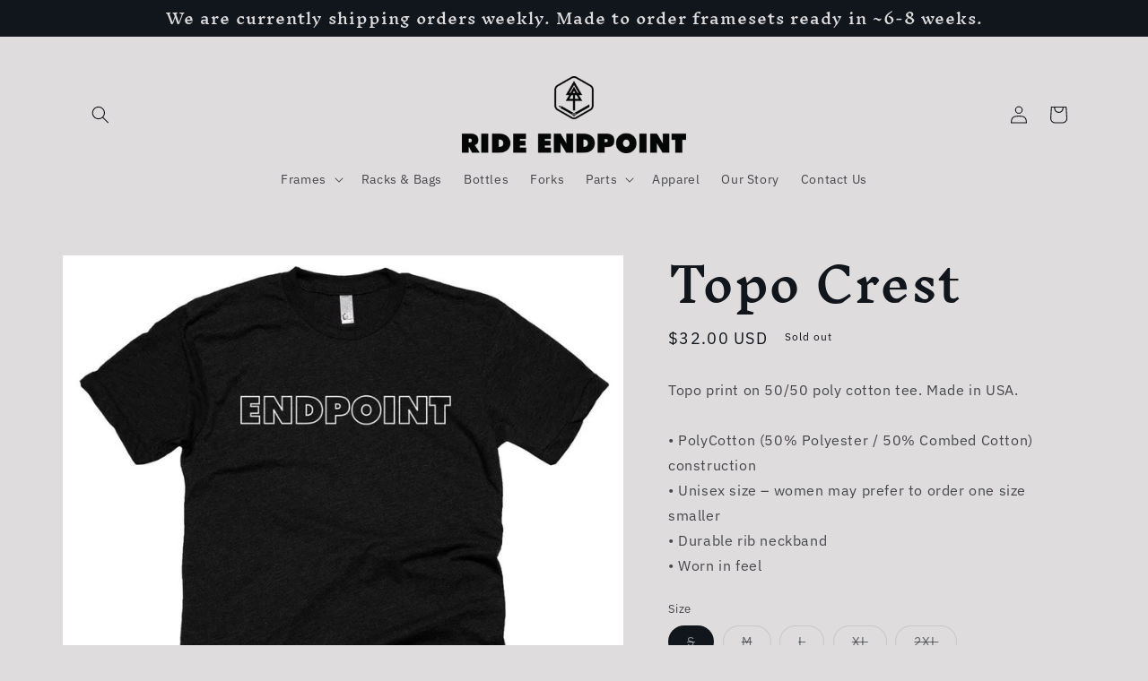

--- FILE ---
content_type: text/html; charset=utf-8
request_url: https://www.endpoint.bike/collections/t-shirts-pinesoap/products/topo-print-shortsleeve
body_size: 25650
content:
<!doctype html>
<html class="no-js" lang="en">
  <head>
    <meta charset="utf-8">
    <meta http-equiv="X-UA-Compatible" content="IE=edge">
    <meta name="viewport" content="width=device-width,initial-scale=1">
    <meta name="theme-color" content="">
    <link rel="canonical" href="https://www.endpoint.bike/products/topo-print-shortsleeve">
    <link rel="preconnect" href="https://cdn.shopify.com" crossorigin><link rel="preconnect" href="https://fonts.shopifycdn.com" crossorigin><title>
      Topo Crest
 &ndash; Ride Endpoint</title>

    
      <meta name="description" content="Topo print on 50/50 poly cotton tee. Made in USA. • PolyCotton (50% Polyester / 50% Combed Cotton) construction • Unisex size – women may prefer to order one size smaller • Durable rib neckband • Worn in feel">
    

    

<meta property="og:site_name" content="Ride Endpoint">
<meta property="og:url" content="https://www.endpoint.bike/products/topo-print-shortsleeve">
<meta property="og:title" content="Topo Crest">
<meta property="og:type" content="product">
<meta property="og:description" content="Topo print on 50/50 poly cotton tee. Made in USA. • PolyCotton (50% Polyester / 50% Combed Cotton) construction • Unisex size – women may prefer to order one size smaller • Durable rib neckband • Worn in feel"><meta property="og:image" content="http://www.endpoint.bike/cdn/shop/products/mockup-768ee491.jpg?v=1564528867">
  <meta property="og:image:secure_url" content="https://www.endpoint.bike/cdn/shop/products/mockup-768ee491.jpg?v=1564528867">
  <meta property="og:image:width" content="1000">
  <meta property="og:image:height" content="1000"><meta property="og:price:amount" content="32.00">
  <meta property="og:price:currency" content="USD"><meta name="twitter:card" content="summary_large_image">
<meta name="twitter:title" content="Topo Crest">
<meta name="twitter:description" content="Topo print on 50/50 poly cotton tee. Made in USA. • PolyCotton (50% Polyester / 50% Combed Cotton) construction • Unisex size – women may prefer to order one size smaller • Durable rib neckband • Worn in feel">


    <script src="//www.endpoint.bike/cdn/shop/t/15/assets/global.js?v=8830785395116216071670374485" defer="defer"></script>
    <script>window.performance && window.performance.mark && window.performance.mark('shopify.content_for_header.start');</script><meta name="google-site-verification" content="84AyIUlWX0TaEW6gRVfbSM3MgWTgAH1znPiazCcvizQ">
<meta id="shopify-digital-wallet" name="shopify-digital-wallet" content="/2592229/digital_wallets/dialog">
<meta name="shopify-checkout-api-token" content="666c4af685ae9ce63ed2946108e6764b">
<meta id="in-context-paypal-metadata" data-shop-id="2592229" data-venmo-supported="false" data-environment="production" data-locale="en_US" data-paypal-v4="true" data-currency="USD">
<link rel="alternate" type="application/json+oembed" href="https://www.endpoint.bike/products/topo-print-shortsleeve.oembed">
<script async="async" src="/checkouts/internal/preloads.js?locale=en-US"></script>
<link rel="preconnect" href="https://shop.app" crossorigin="anonymous">
<script async="async" src="https://shop.app/checkouts/internal/preloads.js?locale=en-US&shop_id=2592229" crossorigin="anonymous"></script>
<script id="apple-pay-shop-capabilities" type="application/json">{"shopId":2592229,"countryCode":"US","currencyCode":"USD","merchantCapabilities":["supports3DS"],"merchantId":"gid:\/\/shopify\/Shop\/2592229","merchantName":"Ride Endpoint","requiredBillingContactFields":["postalAddress","email"],"requiredShippingContactFields":["postalAddress","email"],"shippingType":"shipping","supportedNetworks":["visa","masterCard","amex","discover","elo","jcb"],"total":{"type":"pending","label":"Ride Endpoint","amount":"1.00"},"shopifyPaymentsEnabled":true,"supportsSubscriptions":true}</script>
<script id="shopify-features" type="application/json">{"accessToken":"666c4af685ae9ce63ed2946108e6764b","betas":["rich-media-storefront-analytics"],"domain":"www.endpoint.bike","predictiveSearch":true,"shopId":2592229,"locale":"en"}</script>
<script>var Shopify = Shopify || {};
Shopify.shop = "endpointbikes.myshopify.com";
Shopify.locale = "en";
Shopify.currency = {"active":"USD","rate":"1.0"};
Shopify.country = "US";
Shopify.theme = {"name":"Origin","id":121984778302,"schema_name":"Origin","schema_version":"1.0.1","theme_store_id":1841,"role":"main"};
Shopify.theme.handle = "null";
Shopify.theme.style = {"id":null,"handle":null};
Shopify.cdnHost = "www.endpoint.bike/cdn";
Shopify.routes = Shopify.routes || {};
Shopify.routes.root = "/";</script>
<script type="module">!function(o){(o.Shopify=o.Shopify||{}).modules=!0}(window);</script>
<script>!function(o){function n(){var o=[];function n(){o.push(Array.prototype.slice.apply(arguments))}return n.q=o,n}var t=o.Shopify=o.Shopify||{};t.loadFeatures=n(),t.autoloadFeatures=n()}(window);</script>
<script>
  window.ShopifyPay = window.ShopifyPay || {};
  window.ShopifyPay.apiHost = "shop.app\/pay";
  window.ShopifyPay.redirectState = null;
</script>
<script id="shop-js-analytics" type="application/json">{"pageType":"product"}</script>
<script defer="defer" async type="module" src="//www.endpoint.bike/cdn/shopifycloud/shop-js/modules/v2/client.init-shop-cart-sync_BApSsMSl.en.esm.js"></script>
<script defer="defer" async type="module" src="//www.endpoint.bike/cdn/shopifycloud/shop-js/modules/v2/chunk.common_CBoos6YZ.esm.js"></script>
<script type="module">
  await import("//www.endpoint.bike/cdn/shopifycloud/shop-js/modules/v2/client.init-shop-cart-sync_BApSsMSl.en.esm.js");
await import("//www.endpoint.bike/cdn/shopifycloud/shop-js/modules/v2/chunk.common_CBoos6YZ.esm.js");

  window.Shopify.SignInWithShop?.initShopCartSync?.({"fedCMEnabled":true,"windoidEnabled":true});

</script>
<script defer="defer" async type="module" src="//www.endpoint.bike/cdn/shopifycloud/shop-js/modules/v2/client.payment-terms_BHOWV7U_.en.esm.js"></script>
<script defer="defer" async type="module" src="//www.endpoint.bike/cdn/shopifycloud/shop-js/modules/v2/chunk.common_CBoos6YZ.esm.js"></script>
<script defer="defer" async type="module" src="//www.endpoint.bike/cdn/shopifycloud/shop-js/modules/v2/chunk.modal_Bu1hFZFC.esm.js"></script>
<script type="module">
  await import("//www.endpoint.bike/cdn/shopifycloud/shop-js/modules/v2/client.payment-terms_BHOWV7U_.en.esm.js");
await import("//www.endpoint.bike/cdn/shopifycloud/shop-js/modules/v2/chunk.common_CBoos6YZ.esm.js");
await import("//www.endpoint.bike/cdn/shopifycloud/shop-js/modules/v2/chunk.modal_Bu1hFZFC.esm.js");

  
</script>
<script>
  window.Shopify = window.Shopify || {};
  if (!window.Shopify.featureAssets) window.Shopify.featureAssets = {};
  window.Shopify.featureAssets['shop-js'] = {"shop-cart-sync":["modules/v2/client.shop-cart-sync_DJczDl9f.en.esm.js","modules/v2/chunk.common_CBoos6YZ.esm.js"],"init-fed-cm":["modules/v2/client.init-fed-cm_BzwGC0Wi.en.esm.js","modules/v2/chunk.common_CBoos6YZ.esm.js"],"init-windoid":["modules/v2/client.init-windoid_BS26ThXS.en.esm.js","modules/v2/chunk.common_CBoos6YZ.esm.js"],"shop-cash-offers":["modules/v2/client.shop-cash-offers_DthCPNIO.en.esm.js","modules/v2/chunk.common_CBoos6YZ.esm.js","modules/v2/chunk.modal_Bu1hFZFC.esm.js"],"shop-button":["modules/v2/client.shop-button_D_JX508o.en.esm.js","modules/v2/chunk.common_CBoos6YZ.esm.js"],"init-shop-email-lookup-coordinator":["modules/v2/client.init-shop-email-lookup-coordinator_DFwWcvrS.en.esm.js","modules/v2/chunk.common_CBoos6YZ.esm.js"],"shop-toast-manager":["modules/v2/client.shop-toast-manager_tEhgP2F9.en.esm.js","modules/v2/chunk.common_CBoos6YZ.esm.js"],"shop-login-button":["modules/v2/client.shop-login-button_DwLgFT0K.en.esm.js","modules/v2/chunk.common_CBoos6YZ.esm.js","modules/v2/chunk.modal_Bu1hFZFC.esm.js"],"avatar":["modules/v2/client.avatar_BTnouDA3.en.esm.js"],"init-shop-cart-sync":["modules/v2/client.init-shop-cart-sync_BApSsMSl.en.esm.js","modules/v2/chunk.common_CBoos6YZ.esm.js"],"pay-button":["modules/v2/client.pay-button_BuNmcIr_.en.esm.js","modules/v2/chunk.common_CBoos6YZ.esm.js"],"init-shop-for-new-customer-accounts":["modules/v2/client.init-shop-for-new-customer-accounts_DrjXSI53.en.esm.js","modules/v2/client.shop-login-button_DwLgFT0K.en.esm.js","modules/v2/chunk.common_CBoos6YZ.esm.js","modules/v2/chunk.modal_Bu1hFZFC.esm.js"],"init-customer-accounts-sign-up":["modules/v2/client.init-customer-accounts-sign-up_TlVCiykN.en.esm.js","modules/v2/client.shop-login-button_DwLgFT0K.en.esm.js","modules/v2/chunk.common_CBoos6YZ.esm.js","modules/v2/chunk.modal_Bu1hFZFC.esm.js"],"shop-follow-button":["modules/v2/client.shop-follow-button_C5D3XtBb.en.esm.js","modules/v2/chunk.common_CBoos6YZ.esm.js","modules/v2/chunk.modal_Bu1hFZFC.esm.js"],"checkout-modal":["modules/v2/client.checkout-modal_8TC_1FUY.en.esm.js","modules/v2/chunk.common_CBoos6YZ.esm.js","modules/v2/chunk.modal_Bu1hFZFC.esm.js"],"init-customer-accounts":["modules/v2/client.init-customer-accounts_C0Oh2ljF.en.esm.js","modules/v2/client.shop-login-button_DwLgFT0K.en.esm.js","modules/v2/chunk.common_CBoos6YZ.esm.js","modules/v2/chunk.modal_Bu1hFZFC.esm.js"],"lead-capture":["modules/v2/client.lead-capture_Cq0gfm7I.en.esm.js","modules/v2/chunk.common_CBoos6YZ.esm.js","modules/v2/chunk.modal_Bu1hFZFC.esm.js"],"shop-login":["modules/v2/client.shop-login_BmtnoEUo.en.esm.js","modules/v2/chunk.common_CBoos6YZ.esm.js","modules/v2/chunk.modal_Bu1hFZFC.esm.js"],"payment-terms":["modules/v2/client.payment-terms_BHOWV7U_.en.esm.js","modules/v2/chunk.common_CBoos6YZ.esm.js","modules/v2/chunk.modal_Bu1hFZFC.esm.js"]};
</script>
<script>(function() {
  var isLoaded = false;
  function asyncLoad() {
    if (isLoaded) return;
    isLoaded = true;
    var urls = ["\/\/d1liekpayvooaz.cloudfront.net\/apps\/customizery\/customizery.js?shop=endpointbikes.myshopify.com","\/\/cdn.shopify.com\/proxy\/96902b902f45a91e0c93de31bfac5fd19521dc04bf0bc3bfa683ecbe2a182926\/static.cdn.printful.com\/static\/js\/external\/shopify-product-customizer.js?v=0.28\u0026shop=endpointbikes.myshopify.com\u0026sp-cache-control=cHVibGljLCBtYXgtYWdlPTkwMA","https:\/\/cdn.nfcube.com\/instafeed-e84890fe02046a45b87813355ebc8da9.js?shop=endpointbikes.myshopify.com"];
    for (var i = 0; i < urls.length; i++) {
      var s = document.createElement('script');
      s.type = 'text/javascript';
      s.async = true;
      s.src = urls[i];
      var x = document.getElementsByTagName('script')[0];
      x.parentNode.insertBefore(s, x);
    }
  };
  if(window.attachEvent) {
    window.attachEvent('onload', asyncLoad);
  } else {
    window.addEventListener('load', asyncLoad, false);
  }
})();</script>
<script id="__st">var __st={"a":2592229,"offset":-18000,"reqid":"0904121f-f1a7-490d-adfc-ad2059ff154d-1768872061","pageurl":"www.endpoint.bike\/collections\/t-shirts-pinesoap\/products\/topo-print-shortsleeve","u":"69ae93bf920c","p":"product","rtyp":"product","rid":8217903120};</script>
<script>window.ShopifyPaypalV4VisibilityTracking = true;</script>
<script id="captcha-bootstrap">!function(){'use strict';const t='contact',e='account',n='new_comment',o=[[t,t],['blogs',n],['comments',n],[t,'customer']],c=[[e,'customer_login'],[e,'guest_login'],[e,'recover_customer_password'],[e,'create_customer']],r=t=>t.map((([t,e])=>`form[action*='/${t}']:not([data-nocaptcha='true']) input[name='form_type'][value='${e}']`)).join(','),a=t=>()=>t?[...document.querySelectorAll(t)].map((t=>t.form)):[];function s(){const t=[...o],e=r(t);return a(e)}const i='password',u='form_key',d=['recaptcha-v3-token','g-recaptcha-response','h-captcha-response',i],f=()=>{try{return window.sessionStorage}catch{return}},m='__shopify_v',_=t=>t.elements[u];function p(t,e,n=!1){try{const o=window.sessionStorage,c=JSON.parse(o.getItem(e)),{data:r}=function(t){const{data:e,action:n}=t;return t[m]||n?{data:e,action:n}:{data:t,action:n}}(c);for(const[e,n]of Object.entries(r))t.elements[e]&&(t.elements[e].value=n);n&&o.removeItem(e)}catch(o){console.error('form repopulation failed',{error:o})}}const l='form_type',E='cptcha';function T(t){t.dataset[E]=!0}const w=window,h=w.document,L='Shopify',v='ce_forms',y='captcha';let A=!1;((t,e)=>{const n=(g='f06e6c50-85a8-45c8-87d0-21a2b65856fe',I='https://cdn.shopify.com/shopifycloud/storefront-forms-hcaptcha/ce_storefront_forms_captcha_hcaptcha.v1.5.2.iife.js',D={infoText:'Protected by hCaptcha',privacyText:'Privacy',termsText:'Terms'},(t,e,n)=>{const o=w[L][v],c=o.bindForm;if(c)return c(t,g,e,D).then(n);var r;o.q.push([[t,g,e,D],n]),r=I,A||(h.body.append(Object.assign(h.createElement('script'),{id:'captcha-provider',async:!0,src:r})),A=!0)});var g,I,D;w[L]=w[L]||{},w[L][v]=w[L][v]||{},w[L][v].q=[],w[L][y]=w[L][y]||{},w[L][y].protect=function(t,e){n(t,void 0,e),T(t)},Object.freeze(w[L][y]),function(t,e,n,w,h,L){const[v,y,A,g]=function(t,e,n){const i=e?o:[],u=t?c:[],d=[...i,...u],f=r(d),m=r(i),_=r(d.filter((([t,e])=>n.includes(e))));return[a(f),a(m),a(_),s()]}(w,h,L),I=t=>{const e=t.target;return e instanceof HTMLFormElement?e:e&&e.form},D=t=>v().includes(t);t.addEventListener('submit',(t=>{const e=I(t);if(!e)return;const n=D(e)&&!e.dataset.hcaptchaBound&&!e.dataset.recaptchaBound,o=_(e),c=g().includes(e)&&(!o||!o.value);(n||c)&&t.preventDefault(),c&&!n&&(function(t){try{if(!f())return;!function(t){const e=f();if(!e)return;const n=_(t);if(!n)return;const o=n.value;o&&e.removeItem(o)}(t);const e=Array.from(Array(32),(()=>Math.random().toString(36)[2])).join('');!function(t,e){_(t)||t.append(Object.assign(document.createElement('input'),{type:'hidden',name:u})),t.elements[u].value=e}(t,e),function(t,e){const n=f();if(!n)return;const o=[...t.querySelectorAll(`input[type='${i}']`)].map((({name:t})=>t)),c=[...d,...o],r={};for(const[a,s]of new FormData(t).entries())c.includes(a)||(r[a]=s);n.setItem(e,JSON.stringify({[m]:1,action:t.action,data:r}))}(t,e)}catch(e){console.error('failed to persist form',e)}}(e),e.submit())}));const S=(t,e)=>{t&&!t.dataset[E]&&(n(t,e.some((e=>e===t))),T(t))};for(const o of['focusin','change'])t.addEventListener(o,(t=>{const e=I(t);D(e)&&S(e,y())}));const B=e.get('form_key'),M=e.get(l),P=B&&M;t.addEventListener('DOMContentLoaded',(()=>{const t=y();if(P)for(const e of t)e.elements[l].value===M&&p(e,B);[...new Set([...A(),...v().filter((t=>'true'===t.dataset.shopifyCaptcha))])].forEach((e=>S(e,t)))}))}(h,new URLSearchParams(w.location.search),n,t,e,['guest_login'])})(!0,!0)}();</script>
<script integrity="sha256-4kQ18oKyAcykRKYeNunJcIwy7WH5gtpwJnB7kiuLZ1E=" data-source-attribution="shopify.loadfeatures" defer="defer" src="//www.endpoint.bike/cdn/shopifycloud/storefront/assets/storefront/load_feature-a0a9edcb.js" crossorigin="anonymous"></script>
<script crossorigin="anonymous" defer="defer" src="//www.endpoint.bike/cdn/shopifycloud/storefront/assets/shopify_pay/storefront-65b4c6d7.js?v=20250812"></script>
<script data-source-attribution="shopify.dynamic_checkout.dynamic.init">var Shopify=Shopify||{};Shopify.PaymentButton=Shopify.PaymentButton||{isStorefrontPortableWallets:!0,init:function(){window.Shopify.PaymentButton.init=function(){};var t=document.createElement("script");t.src="https://www.endpoint.bike/cdn/shopifycloud/portable-wallets/latest/portable-wallets.en.js",t.type="module",document.head.appendChild(t)}};
</script>
<script data-source-attribution="shopify.dynamic_checkout.buyer_consent">
  function portableWalletsHideBuyerConsent(e){var t=document.getElementById("shopify-buyer-consent"),n=document.getElementById("shopify-subscription-policy-button");t&&n&&(t.classList.add("hidden"),t.setAttribute("aria-hidden","true"),n.removeEventListener("click",e))}function portableWalletsShowBuyerConsent(e){var t=document.getElementById("shopify-buyer-consent"),n=document.getElementById("shopify-subscription-policy-button");t&&n&&(t.classList.remove("hidden"),t.removeAttribute("aria-hidden"),n.addEventListener("click",e))}window.Shopify?.PaymentButton&&(window.Shopify.PaymentButton.hideBuyerConsent=portableWalletsHideBuyerConsent,window.Shopify.PaymentButton.showBuyerConsent=portableWalletsShowBuyerConsent);
</script>
<script data-source-attribution="shopify.dynamic_checkout.cart.bootstrap">document.addEventListener("DOMContentLoaded",(function(){function t(){return document.querySelector("shopify-accelerated-checkout-cart, shopify-accelerated-checkout")}if(t())Shopify.PaymentButton.init();else{new MutationObserver((function(e,n){t()&&(Shopify.PaymentButton.init(),n.disconnect())})).observe(document.body,{childList:!0,subtree:!0})}}));
</script>
<link id="shopify-accelerated-checkout-styles" rel="stylesheet" media="screen" href="https://www.endpoint.bike/cdn/shopifycloud/portable-wallets/latest/accelerated-checkout-backwards-compat.css" crossorigin="anonymous">
<style id="shopify-accelerated-checkout-cart">
        #shopify-buyer-consent {
  margin-top: 1em;
  display: inline-block;
  width: 100%;
}

#shopify-buyer-consent.hidden {
  display: none;
}

#shopify-subscription-policy-button {
  background: none;
  border: none;
  padding: 0;
  text-decoration: underline;
  font-size: inherit;
  cursor: pointer;
}

#shopify-subscription-policy-button::before {
  box-shadow: none;
}

      </style>
<script id="sections-script" data-sections="header,footer" defer="defer" src="//www.endpoint.bike/cdn/shop/t/15/compiled_assets/scripts.js?v=2107"></script>
<script>window.performance && window.performance.mark && window.performance.mark('shopify.content_for_header.end');</script>


    <style data-shopify>
      @font-face {
  font-family: "IBM Plex Sans";
  font-weight: 400;
  font-style: normal;
  font-display: swap;
  src: url("//www.endpoint.bike/cdn/fonts/ibm_plex_sans/ibmplexsans_n4.4633946c9236bd5cc5d0394ad07b807eb7ca1b32.woff2") format("woff2"),
       url("//www.endpoint.bike/cdn/fonts/ibm_plex_sans/ibmplexsans_n4.6c6923eb6151e62a09e8a1ff83eaa1ce2a563a30.woff") format("woff");
}

      @font-face {
  font-family: "IBM Plex Sans";
  font-weight: 700;
  font-style: normal;
  font-display: swap;
  src: url("//www.endpoint.bike/cdn/fonts/ibm_plex_sans/ibmplexsans_n7.a8d2465074d254d8c167d5599b02fc2f97912fc9.woff2") format("woff2"),
       url("//www.endpoint.bike/cdn/fonts/ibm_plex_sans/ibmplexsans_n7.75e7a78a86c7afd1eb5becd99b7802136f0ed528.woff") format("woff");
}

      @font-face {
  font-family: "IBM Plex Sans";
  font-weight: 400;
  font-style: italic;
  font-display: swap;
  src: url("//www.endpoint.bike/cdn/fonts/ibm_plex_sans/ibmplexsans_i4.ef77720fc4c9ae616083d1ac737f976e4c15f75b.woff2") format("woff2"),
       url("//www.endpoint.bike/cdn/fonts/ibm_plex_sans/ibmplexsans_i4.76cc8914ac99481bd93e34f8998da7b57a578a71.woff") format("woff");
}

      @font-face {
  font-family: "IBM Plex Sans";
  font-weight: 700;
  font-style: italic;
  font-display: swap;
  src: url("//www.endpoint.bike/cdn/fonts/ibm_plex_sans/ibmplexsans_i7.25100a51254494cece6de9741984bfb7fb22bafb.woff2") format("woff2"),
       url("//www.endpoint.bike/cdn/fonts/ibm_plex_sans/ibmplexsans_i7.7da61352825d18bb0287d7bc79067d47efc4fdda.woff") format("woff");
}

      @font-face {
  font-family: "Inknut Antiqua";
  font-weight: 500;
  font-style: normal;
  font-display: swap;
  src: url("//www.endpoint.bike/cdn/fonts/inknut_antiqua/inknutantiqua_n5.906258ded01360a710f9d43217fdbbbd3a5e3839.woff2") format("woff2"),
       url("//www.endpoint.bike/cdn/fonts/inknut_antiqua/inknutantiqua_n5.fdc02e96ab90cefda7dcabf73c076307f726a555.woff") format("woff");
}


      :root {
        --font-body-family: "IBM Plex Sans", sans-serif;
        --font-body-style: normal;
        --font-body-weight: 400;
        --font-body-weight-bold: 700;

        --font-heading-family: "Inknut Antiqua", serif;
        --font-heading-style: normal;
        --font-heading-weight: 500;

        --font-body-scale: 1.0;
        --font-heading-scale: 1.3;

        --color-base-text: 17, 21, 28;
        --color-shadow: 17, 21, 28;
        --color-base-background-1: 222, 220, 220;
        --color-base-background-2: 255, 255, 255;
        --color-base-solid-button-labels: 255, 255, 255;
        --color-base-outline-button-labels: 0, 128, 92;
        --color-base-accent-1: 0, 128, 92;
        --color-base-accent-2: 59, 219, 175;
        --payment-terms-background-color: #dedcdc;

        --gradient-base-background-1: #dedcdc;
        --gradient-base-background-2: #ffffff;
        --gradient-base-accent-1: #00805c;
        --gradient-base-accent-2: #3bdbaf;

        --media-padding: px;
        --media-border-opacity: 0.1;
        --media-border-width: 0px;
        --media-radius: 0px;
        --media-shadow-opacity: 0.0;
        --media-shadow-horizontal-offset: 0px;
        --media-shadow-vertical-offset: 4px;
        --media-shadow-blur-radius: 5px;
        --media-shadow-visible: 0;

        --page-width: 120rem;
        --page-width-margin: 0rem;

        --product-card-image-padding: 0.0rem;
        --product-card-corner-radius: 0.0rem;
        --product-card-text-alignment: left;
        --product-card-border-width: 0.0rem;
        --product-card-border-opacity: 0.1;
        --product-card-shadow-opacity: 0.0;
        --product-card-shadow-visible: 0;
        --product-card-shadow-horizontal-offset: 0.0rem;
        --product-card-shadow-vertical-offset: 0.4rem;
        --product-card-shadow-blur-radius: 0.5rem;

        --collection-card-image-padding: 0.0rem;
        --collection-card-corner-radius: 0.0rem;
        --collection-card-text-alignment: left;
        --collection-card-border-width: 0.0rem;
        --collection-card-border-opacity: 0.1;
        --collection-card-shadow-opacity: 0.0;
        --collection-card-shadow-visible: 0;
        --collection-card-shadow-horizontal-offset: 0.0rem;
        --collection-card-shadow-vertical-offset: 0.4rem;
        --collection-card-shadow-blur-radius: 0.5rem;

        --blog-card-image-padding: 0.0rem;
        --blog-card-corner-radius: 0.0rem;
        --blog-card-text-alignment: left;
        --blog-card-border-width: 0.0rem;
        --blog-card-border-opacity: 0.1;
        --blog-card-shadow-opacity: 0.0;
        --blog-card-shadow-visible: 0;
        --blog-card-shadow-horizontal-offset: 0.0rem;
        --blog-card-shadow-vertical-offset: 0.4rem;
        --blog-card-shadow-blur-radius: 0.5rem;

        --badge-corner-radius: 0.0rem;

        --popup-border-width: 1px;
        --popup-border-opacity: 1.0;
        --popup-corner-radius: 0px;
        --popup-shadow-opacity: 0.0;
        --popup-shadow-horizontal-offset: 0px;
        --popup-shadow-vertical-offset: 4px;
        --popup-shadow-blur-radius: 5px;

        --drawer-border-width: 1px;
        --drawer-border-opacity: 1.0;
        --drawer-shadow-opacity: 0.0;
        --drawer-shadow-horizontal-offset: 0px;
        --drawer-shadow-vertical-offset: 4px;
        --drawer-shadow-blur-radius: 5px;

        --spacing-sections-desktop: 0px;
        --spacing-sections-mobile: 0px;

        --grid-desktop-vertical-spacing: 40px;
        --grid-desktop-horizontal-spacing: 40px;
        --grid-mobile-vertical-spacing: 20px;
        --grid-mobile-horizontal-spacing: 20px;

        --text-boxes-border-opacity: 0.1;
        --text-boxes-border-width: 0px;
        --text-boxes-radius: 0px;
        --text-boxes-shadow-opacity: 0.0;
        --text-boxes-shadow-visible: 0;
        --text-boxes-shadow-horizontal-offset: 0px;
        --text-boxes-shadow-vertical-offset: 4px;
        --text-boxes-shadow-blur-radius: 5px;

        --buttons-radius: 12px;
        --buttons-radius-outset: 13px;
        --buttons-border-width: 1px;
        --buttons-border-opacity: 1.0;
        --buttons-shadow-opacity: 0.0;
        --buttons-shadow-visible: 0;
        --buttons-shadow-horizontal-offset: 0px;
        --buttons-shadow-vertical-offset: 4px;
        --buttons-shadow-blur-radius: 5px;
        --buttons-border-offset: 0.3px;

        --inputs-radius: 12px;
        --inputs-border-width: 1px;
        --inputs-border-opacity: 1.0;
        --inputs-shadow-opacity: 0.0;
        --inputs-shadow-horizontal-offset: 0px;
        --inputs-margin-offset: 0px;
        --inputs-shadow-vertical-offset: 4px;
        --inputs-shadow-blur-radius: 5px;
        --inputs-radius-outset: 13px;

        --variant-pills-radius: 40px;
        --variant-pills-border-width: 1px;
        --variant-pills-border-opacity: 1.0;
        --variant-pills-shadow-opacity: 0.0;
        --variant-pills-shadow-horizontal-offset: 0px;
        --variant-pills-shadow-vertical-offset: 4px;
        --variant-pills-shadow-blur-radius: 5px;
      }

      *,
      *::before,
      *::after {
        box-sizing: inherit;
      }

      html {
        box-sizing: border-box;
        font-size: calc(var(--font-body-scale) * 62.5%);
        height: 100%;
      }

      body {
        display: grid;
        grid-template-rows: auto auto 1fr auto;
        grid-template-columns: 100%;
        min-height: 100%;
        margin: 0;
        font-size: 1.5rem;
        letter-spacing: 0.06rem;
        line-height: calc(1 + 0.8 / var(--font-body-scale));
        font-family: var(--font-body-family);
        font-style: var(--font-body-style);
        font-weight: var(--font-body-weight);
      }

      @media screen and (min-width: 750px) {
        body {
          font-size: 1.6rem;
        }
      }
    </style>

    <link href="//www.endpoint.bike/cdn/shop/t/15/assets/base.css?v=88290808517547527771670374487" rel="stylesheet" type="text/css" media="all" />
<link rel="preload" as="font" href="//www.endpoint.bike/cdn/fonts/ibm_plex_sans/ibmplexsans_n4.4633946c9236bd5cc5d0394ad07b807eb7ca1b32.woff2" type="font/woff2" crossorigin><link rel="preload" as="font" href="//www.endpoint.bike/cdn/fonts/inknut_antiqua/inknutantiqua_n5.906258ded01360a710f9d43217fdbbbd3a5e3839.woff2" type="font/woff2" crossorigin><link rel="stylesheet" href="//www.endpoint.bike/cdn/shop/t/15/assets/component-predictive-search.css?v=83512081251802922551670374484" media="print" onload="this.media='all'"><script>document.documentElement.className = document.documentElement.className.replace('no-js', 'js');
    if (Shopify.designMode) {
      document.documentElement.classList.add('shopify-design-mode');
    }
    </script>
  <!-- BEGIN app block: shopify://apps/instafeed/blocks/head-block/c447db20-095d-4a10-9725-b5977662c9d5 --><link rel="preconnect" href="https://cdn.nfcube.com/">
<link rel="preconnect" href="https://scontent.cdninstagram.com/">


  <script>
    document.addEventListener('DOMContentLoaded', function () {
      let instafeedScript = document.createElement('script');

      
        instafeedScript.src = 'https://cdn.nfcube.com/instafeed-e84890fe02046a45b87813355ebc8da9.js';
      

      document.body.appendChild(instafeedScript);
    });
  </script>





<!-- END app block --><link href="https://monorail-edge.shopifysvc.com" rel="dns-prefetch">
<script>(function(){if ("sendBeacon" in navigator && "performance" in window) {try {var session_token_from_headers = performance.getEntriesByType('navigation')[0].serverTiming.find(x => x.name == '_s').description;} catch {var session_token_from_headers = undefined;}var session_cookie_matches = document.cookie.match(/_shopify_s=([^;]*)/);var session_token_from_cookie = session_cookie_matches && session_cookie_matches.length === 2 ? session_cookie_matches[1] : "";var session_token = session_token_from_headers || session_token_from_cookie || "";function handle_abandonment_event(e) {var entries = performance.getEntries().filter(function(entry) {return /monorail-edge.shopifysvc.com/.test(entry.name);});if (!window.abandonment_tracked && entries.length === 0) {window.abandonment_tracked = true;var currentMs = Date.now();var navigation_start = performance.timing.navigationStart;var payload = {shop_id: 2592229,url: window.location.href,navigation_start,duration: currentMs - navigation_start,session_token,page_type: "product"};window.navigator.sendBeacon("https://monorail-edge.shopifysvc.com/v1/produce", JSON.stringify({schema_id: "online_store_buyer_site_abandonment/1.1",payload: payload,metadata: {event_created_at_ms: currentMs,event_sent_at_ms: currentMs}}));}}window.addEventListener('pagehide', handle_abandonment_event);}}());</script>
<script id="web-pixels-manager-setup">(function e(e,d,r,n,o){if(void 0===o&&(o={}),!Boolean(null===(a=null===(i=window.Shopify)||void 0===i?void 0:i.analytics)||void 0===a?void 0:a.replayQueue)){var i,a;window.Shopify=window.Shopify||{};var t=window.Shopify;t.analytics=t.analytics||{};var s=t.analytics;s.replayQueue=[],s.publish=function(e,d,r){return s.replayQueue.push([e,d,r]),!0};try{self.performance.mark("wpm:start")}catch(e){}var l=function(){var e={modern:/Edge?\/(1{2}[4-9]|1[2-9]\d|[2-9]\d{2}|\d{4,})\.\d+(\.\d+|)|Firefox\/(1{2}[4-9]|1[2-9]\d|[2-9]\d{2}|\d{4,})\.\d+(\.\d+|)|Chrom(ium|e)\/(9{2}|\d{3,})\.\d+(\.\d+|)|(Maci|X1{2}).+ Version\/(15\.\d+|(1[6-9]|[2-9]\d|\d{3,})\.\d+)([,.]\d+|)( \(\w+\)|)( Mobile\/\w+|) Safari\/|Chrome.+OPR\/(9{2}|\d{3,})\.\d+\.\d+|(CPU[ +]OS|iPhone[ +]OS|CPU[ +]iPhone|CPU IPhone OS|CPU iPad OS)[ +]+(15[._]\d+|(1[6-9]|[2-9]\d|\d{3,})[._]\d+)([._]\d+|)|Android:?[ /-](13[3-9]|1[4-9]\d|[2-9]\d{2}|\d{4,})(\.\d+|)(\.\d+|)|Android.+Firefox\/(13[5-9]|1[4-9]\d|[2-9]\d{2}|\d{4,})\.\d+(\.\d+|)|Android.+Chrom(ium|e)\/(13[3-9]|1[4-9]\d|[2-9]\d{2}|\d{4,})\.\d+(\.\d+|)|SamsungBrowser\/([2-9]\d|\d{3,})\.\d+/,legacy:/Edge?\/(1[6-9]|[2-9]\d|\d{3,})\.\d+(\.\d+|)|Firefox\/(5[4-9]|[6-9]\d|\d{3,})\.\d+(\.\d+|)|Chrom(ium|e)\/(5[1-9]|[6-9]\d|\d{3,})\.\d+(\.\d+|)([\d.]+$|.*Safari\/(?![\d.]+ Edge\/[\d.]+$))|(Maci|X1{2}).+ Version\/(10\.\d+|(1[1-9]|[2-9]\d|\d{3,})\.\d+)([,.]\d+|)( \(\w+\)|)( Mobile\/\w+|) Safari\/|Chrome.+OPR\/(3[89]|[4-9]\d|\d{3,})\.\d+\.\d+|(CPU[ +]OS|iPhone[ +]OS|CPU[ +]iPhone|CPU IPhone OS|CPU iPad OS)[ +]+(10[._]\d+|(1[1-9]|[2-9]\d|\d{3,})[._]\d+)([._]\d+|)|Android:?[ /-](13[3-9]|1[4-9]\d|[2-9]\d{2}|\d{4,})(\.\d+|)(\.\d+|)|Mobile Safari.+OPR\/([89]\d|\d{3,})\.\d+\.\d+|Android.+Firefox\/(13[5-9]|1[4-9]\d|[2-9]\d{2}|\d{4,})\.\d+(\.\d+|)|Android.+Chrom(ium|e)\/(13[3-9]|1[4-9]\d|[2-9]\d{2}|\d{4,})\.\d+(\.\d+|)|Android.+(UC? ?Browser|UCWEB|U3)[ /]?(15\.([5-9]|\d{2,})|(1[6-9]|[2-9]\d|\d{3,})\.\d+)\.\d+|SamsungBrowser\/(5\.\d+|([6-9]|\d{2,})\.\d+)|Android.+MQ{2}Browser\/(14(\.(9|\d{2,})|)|(1[5-9]|[2-9]\d|\d{3,})(\.\d+|))(\.\d+|)|K[Aa][Ii]OS\/(3\.\d+|([4-9]|\d{2,})\.\d+)(\.\d+|)/},d=e.modern,r=e.legacy,n=navigator.userAgent;return n.match(d)?"modern":n.match(r)?"legacy":"unknown"}(),u="modern"===l?"modern":"legacy",c=(null!=n?n:{modern:"",legacy:""})[u],f=function(e){return[e.baseUrl,"/wpm","/b",e.hashVersion,"modern"===e.buildTarget?"m":"l",".js"].join("")}({baseUrl:d,hashVersion:r,buildTarget:u}),m=function(e){var d=e.version,r=e.bundleTarget,n=e.surface,o=e.pageUrl,i=e.monorailEndpoint;return{emit:function(e){var a=e.status,t=e.errorMsg,s=(new Date).getTime(),l=JSON.stringify({metadata:{event_sent_at_ms:s},events:[{schema_id:"web_pixels_manager_load/3.1",payload:{version:d,bundle_target:r,page_url:o,status:a,surface:n,error_msg:t},metadata:{event_created_at_ms:s}}]});if(!i)return console&&console.warn&&console.warn("[Web Pixels Manager] No Monorail endpoint provided, skipping logging."),!1;try{return self.navigator.sendBeacon.bind(self.navigator)(i,l)}catch(e){}var u=new XMLHttpRequest;try{return u.open("POST",i,!0),u.setRequestHeader("Content-Type","text/plain"),u.send(l),!0}catch(e){return console&&console.warn&&console.warn("[Web Pixels Manager] Got an unhandled error while logging to Monorail."),!1}}}}({version:r,bundleTarget:l,surface:e.surface,pageUrl:self.location.href,monorailEndpoint:e.monorailEndpoint});try{o.browserTarget=l,function(e){var d=e.src,r=e.async,n=void 0===r||r,o=e.onload,i=e.onerror,a=e.sri,t=e.scriptDataAttributes,s=void 0===t?{}:t,l=document.createElement("script"),u=document.querySelector("head"),c=document.querySelector("body");if(l.async=n,l.src=d,a&&(l.integrity=a,l.crossOrigin="anonymous"),s)for(var f in s)if(Object.prototype.hasOwnProperty.call(s,f))try{l.dataset[f]=s[f]}catch(e){}if(o&&l.addEventListener("load",o),i&&l.addEventListener("error",i),u)u.appendChild(l);else{if(!c)throw new Error("Did not find a head or body element to append the script");c.appendChild(l)}}({src:f,async:!0,onload:function(){if(!function(){var e,d;return Boolean(null===(d=null===(e=window.Shopify)||void 0===e?void 0:e.analytics)||void 0===d?void 0:d.initialized)}()){var d=window.webPixelsManager.init(e)||void 0;if(d){var r=window.Shopify.analytics;r.replayQueue.forEach((function(e){var r=e[0],n=e[1],o=e[2];d.publishCustomEvent(r,n,o)})),r.replayQueue=[],r.publish=d.publishCustomEvent,r.visitor=d.visitor,r.initialized=!0}}},onerror:function(){return m.emit({status:"failed",errorMsg:"".concat(f," has failed to load")})},sri:function(e){var d=/^sha384-[A-Za-z0-9+/=]+$/;return"string"==typeof e&&d.test(e)}(c)?c:"",scriptDataAttributes:o}),m.emit({status:"loading"})}catch(e){m.emit({status:"failed",errorMsg:(null==e?void 0:e.message)||"Unknown error"})}}})({shopId: 2592229,storefrontBaseUrl: "https://www.endpoint.bike",extensionsBaseUrl: "https://extensions.shopifycdn.com/cdn/shopifycloud/web-pixels-manager",monorailEndpoint: "https://monorail-edge.shopifysvc.com/unstable/produce_batch",surface: "storefront-renderer",enabledBetaFlags: ["2dca8a86"],webPixelsConfigList: [{"id":"238911550","configuration":"{\"config\":\"{\\\"pixel_id\\\":\\\"G-S9SSPDTMGX\\\",\\\"target_country\\\":\\\"US\\\",\\\"gtag_events\\\":[{\\\"type\\\":\\\"search\\\",\\\"action_label\\\":[\\\"G-S9SSPDTMGX\\\",\\\"AW-1041233168\\\/ZCg0CNCMqZABEJDqv_AD\\\"]},{\\\"type\\\":\\\"begin_checkout\\\",\\\"action_label\\\":[\\\"G-S9SSPDTMGX\\\",\\\"AW-1041233168\\\/BeLICM2MqZABEJDqv_AD\\\"]},{\\\"type\\\":\\\"view_item\\\",\\\"action_label\\\":[\\\"G-S9SSPDTMGX\\\",\\\"AW-1041233168\\\/DVVFCMeMqZABEJDqv_AD\\\",\\\"MC-XH13Z2EQR5\\\"]},{\\\"type\\\":\\\"purchase\\\",\\\"action_label\\\":[\\\"G-S9SSPDTMGX\\\",\\\"AW-1041233168\\\/CksTCMSMqZABEJDqv_AD\\\",\\\"MC-XH13Z2EQR5\\\"]},{\\\"type\\\":\\\"page_view\\\",\\\"action_label\\\":[\\\"G-S9SSPDTMGX\\\",\\\"AW-1041233168\\\/Df0GCMGMqZABEJDqv_AD\\\",\\\"MC-XH13Z2EQR5\\\"]},{\\\"type\\\":\\\"add_payment_info\\\",\\\"action_label\\\":[\\\"G-S9SSPDTMGX\\\",\\\"AW-1041233168\\\/nbf3CNOMqZABEJDqv_AD\\\"]},{\\\"type\\\":\\\"add_to_cart\\\",\\\"action_label\\\":[\\\"G-S9SSPDTMGX\\\",\\\"AW-1041233168\\\/yqYcCMqMqZABEJDqv_AD\\\"]}],\\\"enable_monitoring_mode\\\":false}\"}","eventPayloadVersion":"v1","runtimeContext":"OPEN","scriptVersion":"b2a88bafab3e21179ed38636efcd8a93","type":"APP","apiClientId":1780363,"privacyPurposes":[],"dataSharingAdjustments":{"protectedCustomerApprovalScopes":["read_customer_address","read_customer_email","read_customer_name","read_customer_personal_data","read_customer_phone"]}},{"id":"shopify-app-pixel","configuration":"{}","eventPayloadVersion":"v1","runtimeContext":"STRICT","scriptVersion":"0450","apiClientId":"shopify-pixel","type":"APP","privacyPurposes":["ANALYTICS","MARKETING"]},{"id":"shopify-custom-pixel","eventPayloadVersion":"v1","runtimeContext":"LAX","scriptVersion":"0450","apiClientId":"shopify-pixel","type":"CUSTOM","privacyPurposes":["ANALYTICS","MARKETING"]}],isMerchantRequest: false,initData: {"shop":{"name":"Ride Endpoint","paymentSettings":{"currencyCode":"USD"},"myshopifyDomain":"endpointbikes.myshopify.com","countryCode":"US","storefrontUrl":"https:\/\/www.endpoint.bike"},"customer":null,"cart":null,"checkout":null,"productVariants":[{"price":{"amount":32.0,"currencyCode":"USD"},"product":{"title":"Topo Crest","vendor":"Ride Endpoint","id":"8217903120","untranslatedTitle":"Topo Crest","url":"\/products\/topo-print-shortsleeve","type":""},"id":"28283820816","image":{"src":"\/\/www.endpoint.bike\/cdn\/shop\/products\/mockup-ca0f40ec.jpg?v=1564528867"},"sku":"3641629","title":"S","untranslatedTitle":"S"},{"price":{"amount":32.0,"currencyCode":"USD"},"product":{"title":"Topo Crest","vendor":"Ride Endpoint","id":"8217903120","untranslatedTitle":"Topo Crest","url":"\/products\/topo-print-shortsleeve","type":""},"id":"28283820944","image":{"src":"\/\/www.endpoint.bike\/cdn\/shop\/products\/mockup-ca0f40ec.jpg?v=1564528867"},"sku":"5622040","title":"M","untranslatedTitle":"M"},{"price":{"amount":32.0,"currencyCode":"USD"},"product":{"title":"Topo Crest","vendor":"Ride Endpoint","id":"8217903120","untranslatedTitle":"Topo Crest","url":"\/products\/topo-print-shortsleeve","type":""},"id":"28283821072","image":{"src":"\/\/www.endpoint.bike\/cdn\/shop\/products\/mockup-ca0f40ec.jpg?v=1564528867"},"sku":"1091857","title":"L","untranslatedTitle":"L"},{"price":{"amount":32.0,"currencyCode":"USD"},"product":{"title":"Topo Crest","vendor":"Ride Endpoint","id":"8217903120","untranslatedTitle":"Topo Crest","url":"\/products\/topo-print-shortsleeve","type":""},"id":"28283821136","image":{"src":"\/\/www.endpoint.bike\/cdn\/shop\/products\/mockup-ca0f40ec.jpg?v=1564528867"},"sku":"7973055","title":"XL","untranslatedTitle":"XL"},{"price":{"amount":36.0,"currencyCode":"USD"},"product":{"title":"Topo Crest","vendor":"Ride Endpoint","id":"8217903120","untranslatedTitle":"Topo Crest","url":"\/products\/topo-print-shortsleeve","type":""},"id":"28283821328","image":{"src":"\/\/www.endpoint.bike\/cdn\/shop\/products\/mockup-ca0f40ec.jpg?v=1564528867"},"sku":"1850400","title":"2XL","untranslatedTitle":"2XL"}],"purchasingCompany":null},},"https://www.endpoint.bike/cdn","fcfee988w5aeb613cpc8e4bc33m6693e112",{"modern":"","legacy":""},{"shopId":"2592229","storefrontBaseUrl":"https:\/\/www.endpoint.bike","extensionBaseUrl":"https:\/\/extensions.shopifycdn.com\/cdn\/shopifycloud\/web-pixels-manager","surface":"storefront-renderer","enabledBetaFlags":"[\"2dca8a86\"]","isMerchantRequest":"false","hashVersion":"fcfee988w5aeb613cpc8e4bc33m6693e112","publish":"custom","events":"[[\"page_viewed\",{}],[\"product_viewed\",{\"productVariant\":{\"price\":{\"amount\":32.0,\"currencyCode\":\"USD\"},\"product\":{\"title\":\"Topo Crest\",\"vendor\":\"Ride Endpoint\",\"id\":\"8217903120\",\"untranslatedTitle\":\"Topo Crest\",\"url\":\"\/products\/topo-print-shortsleeve\",\"type\":\"\"},\"id\":\"28283820816\",\"image\":{\"src\":\"\/\/www.endpoint.bike\/cdn\/shop\/products\/mockup-ca0f40ec.jpg?v=1564528867\"},\"sku\":\"3641629\",\"title\":\"S\",\"untranslatedTitle\":\"S\"}}]]"});</script><script>
  window.ShopifyAnalytics = window.ShopifyAnalytics || {};
  window.ShopifyAnalytics.meta = window.ShopifyAnalytics.meta || {};
  window.ShopifyAnalytics.meta.currency = 'USD';
  var meta = {"product":{"id":8217903120,"gid":"gid:\/\/shopify\/Product\/8217903120","vendor":"Ride Endpoint","type":"","handle":"topo-print-shortsleeve","variants":[{"id":28283820816,"price":3200,"name":"Topo Crest - S","public_title":"S","sku":"3641629"},{"id":28283820944,"price":3200,"name":"Topo Crest - M","public_title":"M","sku":"5622040"},{"id":28283821072,"price":3200,"name":"Topo Crest - L","public_title":"L","sku":"1091857"},{"id":28283821136,"price":3200,"name":"Topo Crest - XL","public_title":"XL","sku":"7973055"},{"id":28283821328,"price":3600,"name":"Topo Crest - 2XL","public_title":"2XL","sku":"1850400"}],"remote":false},"page":{"pageType":"product","resourceType":"product","resourceId":8217903120,"requestId":"0904121f-f1a7-490d-adfc-ad2059ff154d-1768872061"}};
  for (var attr in meta) {
    window.ShopifyAnalytics.meta[attr] = meta[attr];
  }
</script>
<script class="analytics">
  (function () {
    var customDocumentWrite = function(content) {
      var jquery = null;

      if (window.jQuery) {
        jquery = window.jQuery;
      } else if (window.Checkout && window.Checkout.$) {
        jquery = window.Checkout.$;
      }

      if (jquery) {
        jquery('body').append(content);
      }
    };

    var hasLoggedConversion = function(token) {
      if (token) {
        return document.cookie.indexOf('loggedConversion=' + token) !== -1;
      }
      return false;
    }

    var setCookieIfConversion = function(token) {
      if (token) {
        var twoMonthsFromNow = new Date(Date.now());
        twoMonthsFromNow.setMonth(twoMonthsFromNow.getMonth() + 2);

        document.cookie = 'loggedConversion=' + token + '; expires=' + twoMonthsFromNow;
      }
    }

    var trekkie = window.ShopifyAnalytics.lib = window.trekkie = window.trekkie || [];
    if (trekkie.integrations) {
      return;
    }
    trekkie.methods = [
      'identify',
      'page',
      'ready',
      'track',
      'trackForm',
      'trackLink'
    ];
    trekkie.factory = function(method) {
      return function() {
        var args = Array.prototype.slice.call(arguments);
        args.unshift(method);
        trekkie.push(args);
        return trekkie;
      };
    };
    for (var i = 0; i < trekkie.methods.length; i++) {
      var key = trekkie.methods[i];
      trekkie[key] = trekkie.factory(key);
    }
    trekkie.load = function(config) {
      trekkie.config = config || {};
      trekkie.config.initialDocumentCookie = document.cookie;
      var first = document.getElementsByTagName('script')[0];
      var script = document.createElement('script');
      script.type = 'text/javascript';
      script.onerror = function(e) {
        var scriptFallback = document.createElement('script');
        scriptFallback.type = 'text/javascript';
        scriptFallback.onerror = function(error) {
                var Monorail = {
      produce: function produce(monorailDomain, schemaId, payload) {
        var currentMs = new Date().getTime();
        var event = {
          schema_id: schemaId,
          payload: payload,
          metadata: {
            event_created_at_ms: currentMs,
            event_sent_at_ms: currentMs
          }
        };
        return Monorail.sendRequest("https://" + monorailDomain + "/v1/produce", JSON.stringify(event));
      },
      sendRequest: function sendRequest(endpointUrl, payload) {
        // Try the sendBeacon API
        if (window && window.navigator && typeof window.navigator.sendBeacon === 'function' && typeof window.Blob === 'function' && !Monorail.isIos12()) {
          var blobData = new window.Blob([payload], {
            type: 'text/plain'
          });

          if (window.navigator.sendBeacon(endpointUrl, blobData)) {
            return true;
          } // sendBeacon was not successful

        } // XHR beacon

        var xhr = new XMLHttpRequest();

        try {
          xhr.open('POST', endpointUrl);
          xhr.setRequestHeader('Content-Type', 'text/plain');
          xhr.send(payload);
        } catch (e) {
          console.log(e);
        }

        return false;
      },
      isIos12: function isIos12() {
        return window.navigator.userAgent.lastIndexOf('iPhone; CPU iPhone OS 12_') !== -1 || window.navigator.userAgent.lastIndexOf('iPad; CPU OS 12_') !== -1;
      }
    };
    Monorail.produce('monorail-edge.shopifysvc.com',
      'trekkie_storefront_load_errors/1.1',
      {shop_id: 2592229,
      theme_id: 121984778302,
      app_name: "storefront",
      context_url: window.location.href,
      source_url: "//www.endpoint.bike/cdn/s/trekkie.storefront.cd680fe47e6c39ca5d5df5f0a32d569bc48c0f27.min.js"});

        };
        scriptFallback.async = true;
        scriptFallback.src = '//www.endpoint.bike/cdn/s/trekkie.storefront.cd680fe47e6c39ca5d5df5f0a32d569bc48c0f27.min.js';
        first.parentNode.insertBefore(scriptFallback, first);
      };
      script.async = true;
      script.src = '//www.endpoint.bike/cdn/s/trekkie.storefront.cd680fe47e6c39ca5d5df5f0a32d569bc48c0f27.min.js';
      first.parentNode.insertBefore(script, first);
    };
    trekkie.load(
      {"Trekkie":{"appName":"storefront","development":false,"defaultAttributes":{"shopId":2592229,"isMerchantRequest":null,"themeId":121984778302,"themeCityHash":"12970569690091979843","contentLanguage":"en","currency":"USD","eventMetadataId":"8f74dbed-d600-40cc-9c79-78ab6be34cc8"},"isServerSideCookieWritingEnabled":true,"monorailRegion":"shop_domain","enabledBetaFlags":["65f19447"]},"Session Attribution":{},"S2S":{"facebookCapiEnabled":false,"source":"trekkie-storefront-renderer","apiClientId":580111}}
    );

    var loaded = false;
    trekkie.ready(function() {
      if (loaded) return;
      loaded = true;

      window.ShopifyAnalytics.lib = window.trekkie;

      var originalDocumentWrite = document.write;
      document.write = customDocumentWrite;
      try { window.ShopifyAnalytics.merchantGoogleAnalytics.call(this); } catch(error) {};
      document.write = originalDocumentWrite;

      window.ShopifyAnalytics.lib.page(null,{"pageType":"product","resourceType":"product","resourceId":8217903120,"requestId":"0904121f-f1a7-490d-adfc-ad2059ff154d-1768872061","shopifyEmitted":true});

      var match = window.location.pathname.match(/checkouts\/(.+)\/(thank_you|post_purchase)/)
      var token = match? match[1]: undefined;
      if (!hasLoggedConversion(token)) {
        setCookieIfConversion(token);
        window.ShopifyAnalytics.lib.track("Viewed Product",{"currency":"USD","variantId":28283820816,"productId":8217903120,"productGid":"gid:\/\/shopify\/Product\/8217903120","name":"Topo Crest - S","price":"32.00","sku":"3641629","brand":"Ride Endpoint","variant":"S","category":"","nonInteraction":true,"remote":false},undefined,undefined,{"shopifyEmitted":true});
      window.ShopifyAnalytics.lib.track("monorail:\/\/trekkie_storefront_viewed_product\/1.1",{"currency":"USD","variantId":28283820816,"productId":8217903120,"productGid":"gid:\/\/shopify\/Product\/8217903120","name":"Topo Crest - S","price":"32.00","sku":"3641629","brand":"Ride Endpoint","variant":"S","category":"","nonInteraction":true,"remote":false,"referer":"https:\/\/www.endpoint.bike\/collections\/t-shirts-pinesoap\/products\/topo-print-shortsleeve"});
      }
    });


        var eventsListenerScript = document.createElement('script');
        eventsListenerScript.async = true;
        eventsListenerScript.src = "//www.endpoint.bike/cdn/shopifycloud/storefront/assets/shop_events_listener-3da45d37.js";
        document.getElementsByTagName('head')[0].appendChild(eventsListenerScript);

})();</script>
  <script>
  if (!window.ga || (window.ga && typeof window.ga !== 'function')) {
    window.ga = function ga() {
      (window.ga.q = window.ga.q || []).push(arguments);
      if (window.Shopify && window.Shopify.analytics && typeof window.Shopify.analytics.publish === 'function') {
        window.Shopify.analytics.publish("ga_stub_called", {}, {sendTo: "google_osp_migration"});
      }
      console.error("Shopify's Google Analytics stub called with:", Array.from(arguments), "\nSee https://help.shopify.com/manual/promoting-marketing/pixels/pixel-migration#google for more information.");
    };
    if (window.Shopify && window.Shopify.analytics && typeof window.Shopify.analytics.publish === 'function') {
      window.Shopify.analytics.publish("ga_stub_initialized", {}, {sendTo: "google_osp_migration"});
    }
  }
</script>
<script
  defer
  src="https://www.endpoint.bike/cdn/shopifycloud/perf-kit/shopify-perf-kit-3.0.4.min.js"
  data-application="storefront-renderer"
  data-shop-id="2592229"
  data-render-region="gcp-us-central1"
  data-page-type="product"
  data-theme-instance-id="121984778302"
  data-theme-name="Origin"
  data-theme-version="1.0.1"
  data-monorail-region="shop_domain"
  data-resource-timing-sampling-rate="10"
  data-shs="true"
  data-shs-beacon="true"
  data-shs-export-with-fetch="true"
  data-shs-logs-sample-rate="1"
  data-shs-beacon-endpoint="https://www.endpoint.bike/api/collect"
></script>
</head>

  <body class="gradient">
    <a class="skip-to-content-link button visually-hidden" href="#MainContent">
      Skip to content
    </a>

<script src="//www.endpoint.bike/cdn/shop/t/15/assets/cart.js?v=83971781268232213281670374484" defer="defer"></script>

<style>
  .drawer {
    visibility: hidden;
  }
</style>

<cart-drawer class="drawer is-empty">
  <div id="CartDrawer" class="cart-drawer">
    <div id="CartDrawer-Overlay"class="cart-drawer__overlay"></div>
    <div class="drawer__inner" role="dialog" aria-modal="true" aria-label="Your cart" tabindex="-1"><div class="drawer__inner-empty">
          <div class="cart-drawer__warnings center">
            <div class="cart-drawer__empty-content">
              <h2 class="cart__empty-text">Your cart is empty</h2>
              <button class="drawer__close" type="button" onclick="this.closest('cart-drawer').close()" aria-label="Close"><svg
  xmlns="http://www.w3.org/2000/svg"
  aria-hidden="true"
  focusable="false"
  class="icon icon-close"
  fill="none"
  viewBox="0 0 18 17"
>
  <path d="M.865 15.978a.5.5 0 00.707.707l7.433-7.431 7.579 7.282a.501.501 0 00.846-.37.5.5 0 00-.153-.351L9.712 8.546l7.417-7.416a.5.5 0 10-.707-.708L8.991 7.853 1.413.573a.5.5 0 10-.693.72l7.563 7.268-7.418 7.417z" fill="currentColor">
</svg>
</button>
              <a href="/collections/all" class="button">
                Continue shopping
              </a><p class="cart__login-title h3">Have an account?</p>
                <p class="cart__login-paragraph">
                  <a href="/account/login" class="link underlined-link">Log in</a> to check out faster.
                </p></div>
          </div></div><div class="drawer__header">
        <h2 class="drawer__heading">Your cart</h2>
        <button class="drawer__close" type="button" onclick="this.closest('cart-drawer').close()" aria-label="Close"><svg
  xmlns="http://www.w3.org/2000/svg"
  aria-hidden="true"
  focusable="false"
  class="icon icon-close"
  fill="none"
  viewBox="0 0 18 17"
>
  <path d="M.865 15.978a.5.5 0 00.707.707l7.433-7.431 7.579 7.282a.501.501 0 00.846-.37.5.5 0 00-.153-.351L9.712 8.546l7.417-7.416a.5.5 0 10-.707-.708L8.991 7.853 1.413.573a.5.5 0 10-.693.72l7.563 7.268-7.418 7.417z" fill="currentColor">
</svg>
</button>
      </div>
      <cart-drawer-items class=" is-empty">
        <form action="/cart" id="CartDrawer-Form" class="cart__contents cart-drawer__form" method="post">
          <div id="CartDrawer-CartItems" class="drawer__contents js-contents"><p id="CartDrawer-LiveRegionText" class="visually-hidden" role="status"></p>
            <p id="CartDrawer-LineItemStatus" class="visually-hidden" aria-hidden="true" role="status">Loading...</p>
          </div>
          <div id="CartDrawer-CartErrors" role="alert"></div>
        </form>
      </cart-drawer-items>
      <div class="drawer__footer"><details id="Details-CartDrawer">
            <summary>
              <span class="summary__title">
                Order special instructions
                <svg aria-hidden="true" focusable="false" class="icon icon-caret" viewBox="0 0 10 6">
  <path fill-rule="evenodd" clip-rule="evenodd" d="M9.354.646a.5.5 0 00-.708 0L5 4.293 1.354.646a.5.5 0 00-.708.708l4 4a.5.5 0 00.708 0l4-4a.5.5 0 000-.708z" fill="currentColor">
</svg>

              </span>
            </summary>
            <cart-note class="cart__note field">
              <label class="visually-hidden" for="CartDrawer-Note">Order special instructions</label>
              <textarea id="CartDrawer-Note" class="text-area text-area--resize-vertical field__input" name="note" placeholder="Order special instructions"></textarea>
            </cart-note>
          </details><!-- Start blocks-->
        <!-- Subtotals-->

        <div class="cart-drawer__footer" >
          <div class="totals" role="status">
            <h2 class="totals__subtotal">Subtotal</h2>
            <p class="totals__subtotal-value">$0.00 USD</p>
          </div>

          <div></div>

          <small class="tax-note caption-large rte">Taxes and shipping calculated at checkout
</small>
        </div>

        <!-- CTAs -->

        <div class="cart__ctas" >
          <noscript>
            <button type="submit" class="cart__update-button button button--secondary" form="CartDrawer-Form">
              Update
            </button>
          </noscript>

          <button type="submit" id="CartDrawer-Checkout" class="cart__checkout-button button" name="checkout" form="CartDrawer-Form" disabled>
            Check out
          </button>
        </div>
      </div>
    </div>
  </div>
</cart-drawer>

<script>
  document.addEventListener('DOMContentLoaded', function() {
    function isIE() {
      const ua = window.navigator.userAgent;
      const msie = ua.indexOf('MSIE ');
      const trident = ua.indexOf('Trident/');

      return (msie > 0 || trident > 0);
    }

    if (!isIE()) return;
    const cartSubmitInput = document.createElement('input');
    cartSubmitInput.setAttribute('name', 'checkout');
    cartSubmitInput.setAttribute('type', 'hidden');
    document.querySelector('#cart').appendChild(cartSubmitInput);
    document.querySelector('#checkout').addEventListener('click', function(event) {
      document.querySelector('#cart').submit();
    });
  });
</script>

<div id="shopify-section-announcement-bar" class="shopify-section"><div class="announcement-bar color-inverse gradient" role="region" aria-label="Announcement" ><div class="page-width">
                <p class="announcement-bar__message center h5">
                  We are currently shipping orders weekly. Made to order framesets ready in ~6-8 weeks.
</p>
              </div></div>
</div>
    <div id="shopify-section-header" class="shopify-section section-header"><link rel="stylesheet" href="//www.endpoint.bike/cdn/shop/t/15/assets/component-list-menu.css?v=151968516119678728991670374485" media="print" onload="this.media='all'">
<link rel="stylesheet" href="//www.endpoint.bike/cdn/shop/t/15/assets/component-search.css?v=96455689198851321781670374483" media="print" onload="this.media='all'">
<link rel="stylesheet" href="//www.endpoint.bike/cdn/shop/t/15/assets/component-menu-drawer.css?v=182311192829367774911670374484" media="print" onload="this.media='all'">
<link rel="stylesheet" href="//www.endpoint.bike/cdn/shop/t/15/assets/component-cart-notification.css?v=183358051719344305851670374483" media="print" onload="this.media='all'">
<link rel="stylesheet" href="//www.endpoint.bike/cdn/shop/t/15/assets/component-cart-items.css?v=23917223812499722491670374487" media="print" onload="this.media='all'"><link rel="stylesheet" href="//www.endpoint.bike/cdn/shop/t/15/assets/component-price.css?v=65402837579211014041670374484" media="print" onload="this.media='all'">
  <link rel="stylesheet" href="//www.endpoint.bike/cdn/shop/t/15/assets/component-loading-overlay.css?v=167310470843593579841670374487" media="print" onload="this.media='all'"><link href="//www.endpoint.bike/cdn/shop/t/15/assets/component-cart-drawer.css?v=35930391193938886121670374483" rel="stylesheet" type="text/css" media="all" />
  <link href="//www.endpoint.bike/cdn/shop/t/15/assets/component-cart.css?v=61086454150987525971670374487" rel="stylesheet" type="text/css" media="all" />
  <link href="//www.endpoint.bike/cdn/shop/t/15/assets/component-totals.css?v=86168756436424464851670374484" rel="stylesheet" type="text/css" media="all" />
  <link href="//www.endpoint.bike/cdn/shop/t/15/assets/component-price.css?v=65402837579211014041670374484" rel="stylesheet" type="text/css" media="all" />
  <link href="//www.endpoint.bike/cdn/shop/t/15/assets/component-discounts.css?v=152760482443307489271670374485" rel="stylesheet" type="text/css" media="all" />
  <link href="//www.endpoint.bike/cdn/shop/t/15/assets/component-loading-overlay.css?v=167310470843593579841670374487" rel="stylesheet" type="text/css" media="all" />
<noscript><link href="//www.endpoint.bike/cdn/shop/t/15/assets/component-list-menu.css?v=151968516119678728991670374485" rel="stylesheet" type="text/css" media="all" /></noscript>
<noscript><link href="//www.endpoint.bike/cdn/shop/t/15/assets/component-search.css?v=96455689198851321781670374483" rel="stylesheet" type="text/css" media="all" /></noscript>
<noscript><link href="//www.endpoint.bike/cdn/shop/t/15/assets/component-menu-drawer.css?v=182311192829367774911670374484" rel="stylesheet" type="text/css" media="all" /></noscript>
<noscript><link href="//www.endpoint.bike/cdn/shop/t/15/assets/component-cart-notification.css?v=183358051719344305851670374483" rel="stylesheet" type="text/css" media="all" /></noscript>
<noscript><link href="//www.endpoint.bike/cdn/shop/t/15/assets/component-cart-items.css?v=23917223812499722491670374487" rel="stylesheet" type="text/css" media="all" /></noscript>

<style>
  header-drawer {
    justify-self: start;
    margin-left: -1.2rem;
  }

  .header__heading-logo {
    max-width: 250px;
  }

  @media screen and (min-width: 990px) {
    header-drawer {
      display: none;
    }
  }

  .menu-drawer-container {
    display: flex;
  }

  .list-menu {
    list-style: none;
    padding: 0;
    margin: 0;
  }

  .list-menu--inline {
    display: inline-flex;
    flex-wrap: wrap;
  }

  summary.list-menu__item {
    padding-right: 2.7rem;
  }

  .list-menu__item {
    display: flex;
    align-items: center;
    line-height: calc(1 + 0.3 / var(--font-body-scale));
  }

  .list-menu__item--link {
    text-decoration: none;
    padding-bottom: 1rem;
    padding-top: 1rem;
    line-height: calc(1 + 0.8 / var(--font-body-scale));
  }

  @media screen and (min-width: 750px) {
    .list-menu__item--link {
      padding-bottom: 0.5rem;
      padding-top: 0.5rem;
    }
  }
</style><style data-shopify>.header {
    padding-top: 18px;
    padding-bottom: 6px;
  }

  .section-header {
    margin-bottom: 0px;
  }

  @media screen and (min-width: 750px) {
    .section-header {
      margin-bottom: 0px;
    }
  }

  @media screen and (min-width: 990px) {
    .header {
      padding-top: 36px;
      padding-bottom: 12px;
    }
  }</style><script src="//www.endpoint.bike/cdn/shop/t/15/assets/details-disclosure.js?v=153497636716254413831670374486" defer="defer"></script>
<script src="//www.endpoint.bike/cdn/shop/t/15/assets/details-modal.js?v=4511761896672669691670374486" defer="defer"></script>
<script src="//www.endpoint.bike/cdn/shop/t/15/assets/cart-notification.js?v=160453272920806432391670374484" defer="defer"></script><script src="//www.endpoint.bike/cdn/shop/t/15/assets/cart-drawer.js?v=44260131999403604181670374485" defer="defer"></script><svg xmlns="http://www.w3.org/2000/svg" class="hidden">
  <symbol id="icon-search" viewbox="0 0 18 19" fill="none">
    <path fill-rule="evenodd" clip-rule="evenodd" d="M11.03 11.68A5.784 5.784 0 112.85 3.5a5.784 5.784 0 018.18 8.18zm.26 1.12a6.78 6.78 0 11.72-.7l5.4 5.4a.5.5 0 11-.71.7l-5.41-5.4z" fill="currentColor"/>
  </symbol>

  <symbol id="icon-close" class="icon icon-close" fill="none" viewBox="0 0 18 17">
    <path d="M.865 15.978a.5.5 0 00.707.707l7.433-7.431 7.579 7.282a.501.501 0 00.846-.37.5.5 0 00-.153-.351L9.712 8.546l7.417-7.416a.5.5 0 10-.707-.708L8.991 7.853 1.413.573a.5.5 0 10-.693.72l7.563 7.268-7.418 7.417z" fill="currentColor">
  </symbol>
</svg>
<div class="header-wrapper color-background-1 gradient">
  <header class="header header--top-center header--mobile-center page-width header--has-menu"><header-drawer data-breakpoint="tablet">
        <details id="Details-menu-drawer-container" class="menu-drawer-container">
          <summary class="header__icon header__icon--menu header__icon--summary link focus-inset" aria-label="Menu">
            <span>
              <svg
  xmlns="http://www.w3.org/2000/svg"
  aria-hidden="true"
  focusable="false"
  class="icon icon-hamburger"
  fill="none"
  viewBox="0 0 18 16"
>
  <path d="M1 .5a.5.5 0 100 1h15.71a.5.5 0 000-1H1zM.5 8a.5.5 0 01.5-.5h15.71a.5.5 0 010 1H1A.5.5 0 01.5 8zm0 7a.5.5 0 01.5-.5h15.71a.5.5 0 010 1H1a.5.5 0 01-.5-.5z" fill="currentColor">
</svg>

              <svg
  xmlns="http://www.w3.org/2000/svg"
  aria-hidden="true"
  focusable="false"
  class="icon icon-close"
  fill="none"
  viewBox="0 0 18 17"
>
  <path d="M.865 15.978a.5.5 0 00.707.707l7.433-7.431 7.579 7.282a.501.501 0 00.846-.37.5.5 0 00-.153-.351L9.712 8.546l7.417-7.416a.5.5 0 10-.707-.708L8.991 7.853 1.413.573a.5.5 0 10-.693.72l7.563 7.268-7.418 7.417z" fill="currentColor">
</svg>

            </span>
          </summary>
          <div id="menu-drawer" class="gradient menu-drawer motion-reduce" tabindex="-1">
            <div class="menu-drawer__inner-container">
              <div class="menu-drawer__navigation-container">
                <nav class="menu-drawer__navigation">
                  <ul class="menu-drawer__menu has-submenu list-menu" role="list"><li><details id="Details-menu-drawer-menu-item-1">
                            <summary class="menu-drawer__menu-item list-menu__item link link--text focus-inset">
                              Frames
                              <svg
  viewBox="0 0 14 10"
  fill="none"
  aria-hidden="true"
  focusable="false"
  class="icon icon-arrow"
  xmlns="http://www.w3.org/2000/svg"
>
  <path fill-rule="evenodd" clip-rule="evenodd" d="M8.537.808a.5.5 0 01.817-.162l4 4a.5.5 0 010 .708l-4 4a.5.5 0 11-.708-.708L11.793 5.5H1a.5.5 0 010-1h10.793L8.646 1.354a.5.5 0 01-.109-.546z" fill="currentColor">
</svg>

                              <svg aria-hidden="true" focusable="false" class="icon icon-caret" viewBox="0 0 10 6">
  <path fill-rule="evenodd" clip-rule="evenodd" d="M9.354.646a.5.5 0 00-.708 0L5 4.293 1.354.646a.5.5 0 00-.708.708l4 4a.5.5 0 00.708 0l4-4a.5.5 0 000-.708z" fill="currentColor">
</svg>

                            </summary>
                            <div id="link-frames" class="menu-drawer__submenu has-submenu gradient motion-reduce" tabindex="-1">
                              <div class="menu-drawer__inner-submenu">
                                <button class="menu-drawer__close-button link link--text focus-inset" aria-expanded="true">
                                  <svg
  viewBox="0 0 14 10"
  fill="none"
  aria-hidden="true"
  focusable="false"
  class="icon icon-arrow"
  xmlns="http://www.w3.org/2000/svg"
>
  <path fill-rule="evenodd" clip-rule="evenodd" d="M8.537.808a.5.5 0 01.817-.162l4 4a.5.5 0 010 .708l-4 4a.5.5 0 11-.708-.708L11.793 5.5H1a.5.5 0 010-1h10.793L8.646 1.354a.5.5 0 01-.109-.546z" fill="currentColor">
</svg>

                                  Frames
                                </button>
                                <ul class="menu-drawer__menu list-menu" role="list" tabindex="-1"><li><a href="/collections/coffee-grinder" class="menu-drawer__menu-item link link--text list-menu__item focus-inset">
                                          Coffee Grinder
                                        </a></li><li><a href="/products/endpoint-hunter-gatherer" class="menu-drawer__menu-item link link--text list-menu__item focus-inset">
                                          Hunter Gatherer
                                        </a></li><li><a href="/products/night-moves-frameset" class="menu-drawer__menu-item link link--text list-menu__item focus-inset">
                                          Night Moves
                                        </a></li></ul>
                              </div>
                            </div>
                          </details></li><li><a href="/collections/racks" class="menu-drawer__menu-item list-menu__item link link--text focus-inset">
                            Racks &amp; Bags
                          </a></li><li><a href="/collections/bottles-cages" class="menu-drawer__menu-item list-menu__item link link--text focus-inset">
                            Bottles
                          </a></li><li><a href="/collections/forks" class="menu-drawer__menu-item list-menu__item link link--text focus-inset">
                            Forks
                          </a></li><li><details id="Details-menu-drawer-menu-item-5">
                            <summary class="menu-drawer__menu-item list-menu__item link link--text focus-inset">
                              Parts
                              <svg
  viewBox="0 0 14 10"
  fill="none"
  aria-hidden="true"
  focusable="false"
  class="icon icon-arrow"
  xmlns="http://www.w3.org/2000/svg"
>
  <path fill-rule="evenodd" clip-rule="evenodd" d="M8.537.808a.5.5 0 01.817-.162l4 4a.5.5 0 010 .708l-4 4a.5.5 0 11-.708-.708L11.793 5.5H1a.5.5 0 010-1h10.793L8.646 1.354a.5.5 0 01-.109-.546z" fill="currentColor">
</svg>

                              <svg aria-hidden="true" focusable="false" class="icon icon-caret" viewBox="0 0 10 6">
  <path fill-rule="evenodd" clip-rule="evenodd" d="M9.354.646a.5.5 0 00-.708 0L5 4.293 1.354.646a.5.5 0 00-.708.708l4 4a.5.5 0 00.708 0l4-4a.5.5 0 000-.708z" fill="currentColor">
</svg>

                            </summary>
                            <div id="link-parts" class="menu-drawer__submenu has-submenu gradient motion-reduce" tabindex="-1">
                              <div class="menu-drawer__inner-submenu">
                                <button class="menu-drawer__close-button link link--text focus-inset" aria-expanded="true">
                                  <svg
  viewBox="0 0 14 10"
  fill="none"
  aria-hidden="true"
  focusable="false"
  class="icon icon-arrow"
  xmlns="http://www.w3.org/2000/svg"
>
  <path fill-rule="evenodd" clip-rule="evenodd" d="M8.537.808a.5.5 0 01.817-.162l4 4a.5.5 0 010 .708l-4 4a.5.5 0 11-.708-.708L11.793 5.5H1a.5.5 0 010-1h10.793L8.646 1.354a.5.5 0 01-.109-.546z" fill="currentColor">
</svg>

                                  Parts
                                </button>
                                <ul class="menu-drawer__menu list-menu" role="list" tabindex="-1"><li><a href="/collections/tires" class="menu-drawer__menu-item link link--text list-menu__item focus-inset">
                                          Tires
                                        </a></li><li><a href="/collections/wheel-axle-parts" class="menu-drawer__menu-item link link--text list-menu__item focus-inset">
                                          Wheel &amp; Axle Parts
                                        </a></li><li><a href="/collections/build-parts" class="menu-drawer__menu-item link link--text list-menu__item focus-inset">
                                          All Parts
                                        </a></li></ul>
                              </div>
                            </div>
                          </details></li><li><a href="/collections/t-shirts-pinesoap" class="menu-drawer__menu-item list-menu__item link link--text focus-inset">
                            Apparel
                          </a></li><li><a href="/pages/our-story" class="menu-drawer__menu-item list-menu__item link link--text focus-inset">
                            Our Story
                          </a></li><li><a href="/pages/contact" class="menu-drawer__menu-item list-menu__item link link--text focus-inset">
                            Contact Us
                          </a></li></ul>
                </nav>
                <div class="menu-drawer__utility-links"><a href="/account/login" class="menu-drawer__account link focus-inset h5">
                      <svg
  xmlns="http://www.w3.org/2000/svg"
  aria-hidden="true"
  focusable="false"
  class="icon icon-account"
  fill="none"
  viewBox="0 0 18 19"
>
  <path fill-rule="evenodd" clip-rule="evenodd" d="M6 4.5a3 3 0 116 0 3 3 0 01-6 0zm3-4a4 4 0 100 8 4 4 0 000-8zm5.58 12.15c1.12.82 1.83 2.24 1.91 4.85H1.51c.08-2.6.79-4.03 1.9-4.85C4.66 11.75 6.5 11.5 9 11.5s4.35.26 5.58 1.15zM9 10.5c-2.5 0-4.65.24-6.17 1.35C1.27 12.98.5 14.93.5 18v.5h17V18c0-3.07-.77-5.02-2.33-6.15-1.52-1.1-3.67-1.35-6.17-1.35z" fill="currentColor">
</svg>

Log in</a><ul class="list list-social list-unstyled" role="list"></ul>
                </div>
              </div>
            </div>
          </div>
        </details>
      </header-drawer><details-modal class="header__search">
        <details>
          <summary class="header__icon header__icon--search header__icon--summary link focus-inset modal__toggle" aria-haspopup="dialog" aria-label="Search">
            <span>
              <svg class="modal__toggle-open icon icon-search" aria-hidden="true" focusable="false">
                <use href="#icon-search">
              </svg>
              <svg class="modal__toggle-close icon icon-close" aria-hidden="true" focusable="false">
                <use href="#icon-close">
              </svg>
            </span>
          </summary>
          <div class="search-modal modal__content gradient" role="dialog" aria-modal="true" aria-label="Search">
            <div class="modal-overlay"></div>
            <div class="search-modal__content search-modal__content-bottom" tabindex="-1"><predictive-search class="search-modal__form" data-loading-text="Loading..."><form action="/search" method="get" role="search" class="search search-modal__form">
                  <div class="field">
                    <input class="search__input field__input"
                      id="Search-In-Modal-1"
                      type="search"
                      name="q"
                      value=""
                      placeholder="Search"role="combobox"
                        aria-expanded="false"
                        aria-owns="predictive-search-results-list"
                        aria-controls="predictive-search-results-list"
                        aria-haspopup="listbox"
                        aria-autocomplete="list"
                        autocorrect="off"
                        autocomplete="off"
                        autocapitalize="off"
                        spellcheck="false">
                    <label class="field__label" for="Search-In-Modal-1">Search</label>
                    <input type="hidden" name="options[prefix]" value="last">
                    <button class="search__button field__button" aria-label="Search">
                      <svg class="icon icon-search" aria-hidden="true" focusable="false">
                        <use href="#icon-search">
                      </svg>
                    </button>
                  </div><div class="predictive-search predictive-search--header" tabindex="-1" data-predictive-search>
                      <div class="predictive-search__loading-state">
                        <svg aria-hidden="true" focusable="false" class="spinner" viewBox="0 0 66 66" xmlns="http://www.w3.org/2000/svg">
                          <circle class="path" fill="none" stroke-width="6" cx="33" cy="33" r="30"></circle>
                        </svg>
                      </div>
                    </div>

                    <span class="predictive-search-status visually-hidden" role="status" aria-hidden="true"></span></form></predictive-search><button type="button" class="modal__close-button link link--text focus-inset" aria-label="Close">
                <svg class="icon icon-close" aria-hidden="true" focusable="false">
                  <use href="#icon-close">
                </svg>
              </button>
            </div>
          </div>
        </details>
      </details-modal><a href="/" class="header__heading-link link link--text focus-inset"><img src="//www.endpoint.bike/cdn/shop/files/endpoint-logo_6680907c-008b-4d5a-966b-9cc0102f1cc6.png?v=1653133404" alt="Ride Endpoint" srcset="//www.endpoint.bike/cdn/shop/files/endpoint-logo_6680907c-008b-4d5a-966b-9cc0102f1cc6.png?v=1653133404&amp;width=50 50w, //www.endpoint.bike/cdn/shop/files/endpoint-logo_6680907c-008b-4d5a-966b-9cc0102f1cc6.png?v=1653133404&amp;width=100 100w, //www.endpoint.bike/cdn/shop/files/endpoint-logo_6680907c-008b-4d5a-966b-9cc0102f1cc6.png?v=1653133404&amp;width=150 150w, //www.endpoint.bike/cdn/shop/files/endpoint-logo_6680907c-008b-4d5a-966b-9cc0102f1cc6.png?v=1653133404&amp;width=200 200w, //www.endpoint.bike/cdn/shop/files/endpoint-logo_6680907c-008b-4d5a-966b-9cc0102f1cc6.png?v=1653133404&amp;width=250 250w, //www.endpoint.bike/cdn/shop/files/endpoint-logo_6680907c-008b-4d5a-966b-9cc0102f1cc6.png?v=1653133404&amp;width=300 300w, //www.endpoint.bike/cdn/shop/files/endpoint-logo_6680907c-008b-4d5a-966b-9cc0102f1cc6.png?v=1653133404&amp;width=400 400w" width="250" height="86.875" class="header__heading-logo">
</a><nav class="header__inline-menu">
          <ul class="list-menu list-menu--inline" role="list"><li><header-menu>
                    <details id="Details-HeaderMenu-1">
                      <summary class="header__menu-item list-menu__item link focus-inset">
                        <span>Frames</span>
                        <svg aria-hidden="true" focusable="false" class="icon icon-caret" viewBox="0 0 10 6">
  <path fill-rule="evenodd" clip-rule="evenodd" d="M9.354.646a.5.5 0 00-.708 0L5 4.293 1.354.646a.5.5 0 00-.708.708l4 4a.5.5 0 00.708 0l4-4a.5.5 0 000-.708z" fill="currentColor">
</svg>

                      </summary>
                      <ul id="HeaderMenu-MenuList-1" class="header__submenu list-menu list-menu--disclosure gradient caption-large motion-reduce global-settings-popup" role="list" tabindex="-1"><li><a href="/collections/coffee-grinder" class="header__menu-item list-menu__item link link--text focus-inset caption-large">
                                Coffee Grinder
                              </a></li><li><a href="/products/endpoint-hunter-gatherer" class="header__menu-item list-menu__item link link--text focus-inset caption-large">
                                Hunter Gatherer
                              </a></li><li><a href="/products/night-moves-frameset" class="header__menu-item list-menu__item link link--text focus-inset caption-large">
                                Night Moves
                              </a></li></ul>
                    </details>
                  </header-menu></li><li><a href="/collections/racks" class="header__menu-item list-menu__item link link--text focus-inset">
                    <span>Racks &amp; Bags</span>
                  </a></li><li><a href="/collections/bottles-cages" class="header__menu-item list-menu__item link link--text focus-inset">
                    <span>Bottles</span>
                  </a></li><li><a href="/collections/forks" class="header__menu-item list-menu__item link link--text focus-inset">
                    <span>Forks</span>
                  </a></li><li><header-menu>
                    <details id="Details-HeaderMenu-5">
                      <summary class="header__menu-item list-menu__item link focus-inset">
                        <span>Parts</span>
                        <svg aria-hidden="true" focusable="false" class="icon icon-caret" viewBox="0 0 10 6">
  <path fill-rule="evenodd" clip-rule="evenodd" d="M9.354.646a.5.5 0 00-.708 0L5 4.293 1.354.646a.5.5 0 00-.708.708l4 4a.5.5 0 00.708 0l4-4a.5.5 0 000-.708z" fill="currentColor">
</svg>

                      </summary>
                      <ul id="HeaderMenu-MenuList-5" class="header__submenu list-menu list-menu--disclosure gradient caption-large motion-reduce global-settings-popup" role="list" tabindex="-1"><li><a href="/collections/tires" class="header__menu-item list-menu__item link link--text focus-inset caption-large">
                                Tires
                              </a></li><li><a href="/collections/wheel-axle-parts" class="header__menu-item list-menu__item link link--text focus-inset caption-large">
                                Wheel &amp; Axle Parts
                              </a></li><li><a href="/collections/build-parts" class="header__menu-item list-menu__item link link--text focus-inset caption-large">
                                All Parts
                              </a></li></ul>
                    </details>
                  </header-menu></li><li><a href="/collections/t-shirts-pinesoap" class="header__menu-item list-menu__item link link--text focus-inset">
                    <span>Apparel</span>
                  </a></li><li><a href="/pages/our-story" class="header__menu-item list-menu__item link link--text focus-inset">
                    <span>Our Story</span>
                  </a></li><li><a href="/pages/contact" class="header__menu-item list-menu__item link link--text focus-inset">
                    <span>Contact Us</span>
                  </a></li></ul>
        </nav><div class="header__icons">
      <details-modal class="header__search">
        <details>
          <summary class="header__icon header__icon--search header__icon--summary link focus-inset modal__toggle" aria-haspopup="dialog" aria-label="Search">
            <span>
              <svg class="modal__toggle-open icon icon-search" aria-hidden="true" focusable="false">
                <use href="#icon-search">
              </svg>
              <svg class="modal__toggle-close icon icon-close" aria-hidden="true" focusable="false">
                <use href="#icon-close">
              </svg>
            </span>
          </summary>
          <div class="search-modal modal__content gradient" role="dialog" aria-modal="true" aria-label="Search">
            <div class="modal-overlay"></div>
            <div class="search-modal__content search-modal__content-bottom" tabindex="-1"><predictive-search class="search-modal__form" data-loading-text="Loading..."><form action="/search" method="get" role="search" class="search search-modal__form">
                  <div class="field">
                    <input class="search__input field__input"
                      id="Search-In-Modal"
                      type="search"
                      name="q"
                      value=""
                      placeholder="Search"role="combobox"
                        aria-expanded="false"
                        aria-owns="predictive-search-results-list"
                        aria-controls="predictive-search-results-list"
                        aria-haspopup="listbox"
                        aria-autocomplete="list"
                        autocorrect="off"
                        autocomplete="off"
                        autocapitalize="off"
                        spellcheck="false">
                    <label class="field__label" for="Search-In-Modal">Search</label>
                    <input type="hidden" name="options[prefix]" value="last">
                    <button class="search__button field__button" aria-label="Search">
                      <svg class="icon icon-search" aria-hidden="true" focusable="false">
                        <use href="#icon-search">
                      </svg>
                    </button>
                  </div><div class="predictive-search predictive-search--header" tabindex="-1" data-predictive-search>
                      <div class="predictive-search__loading-state">
                        <svg aria-hidden="true" focusable="false" class="spinner" viewBox="0 0 66 66" xmlns="http://www.w3.org/2000/svg">
                          <circle class="path" fill="none" stroke-width="6" cx="33" cy="33" r="30"></circle>
                        </svg>
                      </div>
                    </div>

                    <span class="predictive-search-status visually-hidden" role="status" aria-hidden="true"></span></form></predictive-search><button type="button" class="search-modal__close-button modal__close-button link link--text focus-inset" aria-label="Close">
                <svg class="icon icon-close" aria-hidden="true" focusable="false">
                  <use href="#icon-close">
                </svg>
              </button>
            </div>
          </div>
        </details>
      </details-modal><a href="/account/login" class="header__icon header__icon--account link focus-inset small-hide">
          <svg
  xmlns="http://www.w3.org/2000/svg"
  aria-hidden="true"
  focusable="false"
  class="icon icon-account"
  fill="none"
  viewBox="0 0 18 19"
>
  <path fill-rule="evenodd" clip-rule="evenodd" d="M6 4.5a3 3 0 116 0 3 3 0 01-6 0zm3-4a4 4 0 100 8 4 4 0 000-8zm5.58 12.15c1.12.82 1.83 2.24 1.91 4.85H1.51c.08-2.6.79-4.03 1.9-4.85C4.66 11.75 6.5 11.5 9 11.5s4.35.26 5.58 1.15zM9 10.5c-2.5 0-4.65.24-6.17 1.35C1.27 12.98.5 14.93.5 18v.5h17V18c0-3.07-.77-5.02-2.33-6.15-1.52-1.1-3.67-1.35-6.17-1.35z" fill="currentColor">
</svg>

          <span class="visually-hidden">Log in</span>
        </a><a href="/cart" class="header__icon header__icon--cart link focus-inset" id="cart-icon-bubble"><svg
  class="icon icon-cart-empty"
  aria-hidden="true"
  focusable="false"
  xmlns="http://www.w3.org/2000/svg"
  viewBox="0 0 40 40"
  fill="none"
>
  <path d="m15.75 11.8h-3.16l-.77 11.6a5 5 0 0 0 4.99 5.34h7.38a5 5 0 0 0 4.99-5.33l-.78-11.61zm0 1h-2.22l-.71 10.67a4 4 0 0 0 3.99 4.27h7.38a4 4 0 0 0 4-4.27l-.72-10.67h-2.22v.63a4.75 4.75 0 1 1 -9.5 0zm8.5 0h-7.5v.63a3.75 3.75 0 1 0 7.5 0z" fill="currentColor" fill-rule="evenodd"/>
</svg>
<span class="visually-hidden">Cart</span></a>
    </div>
  </header>
</div>

<script type="application/ld+json">
  {
    "@context": "http://schema.org",
    "@type": "Organization",
    "name": "Ride Endpoint",
    
      "logo": "https:\/\/www.endpoint.bike\/cdn\/shop\/files\/endpoint-logo_6680907c-008b-4d5a-966b-9cc0102f1cc6.png?v=1653133404\u0026width=400",
    
    "sameAs": [
      "",
      "",
      "",
      "",
      "",
      "",
      "",
      "",
      ""
    ],
    "url": "https:\/\/www.endpoint.bike"
  }
</script>
</div>
    <main id="MainContent" class="content-for-layout focus-none" role="main" tabindex="-1">
      <section id="shopify-section-template--14498228076606__main" class="shopify-section section"><section
  id="MainProduct-template--14498228076606__main"
  class="page-width section-template--14498228076606__main-padding"
  data-section="template--14498228076606__main"
>
  <link href="//www.endpoint.bike/cdn/shop/t/15/assets/section-main-product.css?v=24655446118141476901670374483" rel="stylesheet" type="text/css" media="all" />
  <link href="//www.endpoint.bike/cdn/shop/t/15/assets/component-accordion.css?v=180964204318874863811670374483" rel="stylesheet" type="text/css" media="all" />
  <link href="//www.endpoint.bike/cdn/shop/t/15/assets/component-price.css?v=65402837579211014041670374484" rel="stylesheet" type="text/css" media="all" />
  <link href="//www.endpoint.bike/cdn/shop/t/15/assets/component-rte.css?v=69919436638515329781670374487" rel="stylesheet" type="text/css" media="all" />
  <link href="//www.endpoint.bike/cdn/shop/t/15/assets/component-slider.css?v=111384418465749404671670374484" rel="stylesheet" type="text/css" media="all" />
  <link href="//www.endpoint.bike/cdn/shop/t/15/assets/component-rating.css?v=24573085263941240431670374486" rel="stylesheet" type="text/css" media="all" />
  <link href="//www.endpoint.bike/cdn/shop/t/15/assets/component-loading-overlay.css?v=167310470843593579841670374487" rel="stylesheet" type="text/css" media="all" />
  <link href="//www.endpoint.bike/cdn/shop/t/15/assets/component-deferred-media.css?v=54092797763792720131670374486" rel="stylesheet" type="text/css" media="all" />
<style data-shopify>.section-template--14498228076606__main-padding {
      padding-top: 39px;
      padding-bottom: 18px;
    }

    @media screen and (min-width: 750px) {
      .section-template--14498228076606__main-padding {
        padding-top: 52px;
        padding-bottom: 24px;
      }
    }</style><script src="//www.endpoint.bike/cdn/shop/t/15/assets/product-form.js?v=24702737604959294451670374483" defer="defer"></script>
  


  <div class="product product--medium product--left product--stacked product--mobile-show grid grid--1-col grid--2-col-tablet">
    <div class="grid__item product__media-wrapper">
      
<media-gallery
  id="MediaGallery-template--14498228076606__main"
  role="region"
  
    class="product__media-gallery"
  
  aria-label="Gallery Viewer"
  data-desktop-layout="stacked"
>
  <div id="GalleryStatus-template--14498228076606__main" class="visually-hidden" role="status"></div>
  <slider-component id="GalleryViewer-template--14498228076606__main" class="slider-mobile-gutter"><a class="skip-to-content-link button visually-hidden quick-add-hidden" href="#ProductInfo-template--14498228076606__main">
        Skip to product information
      </a><ul
      id="Slider-Gallery-template--14498228076606__main"
      class="product__media-list contains-media grid grid--peek list-unstyled slider slider--mobile"
      role="list"
    ><li
          id="Slide-template--14498228076606__main-145675288638"
          class="product__media-item grid__item slider__slide is-active product__media-item--variant"
          data-media-id="template--14498228076606__main-145675288638"
        >

<div
  class="product-media-container gradient global-media-settings"
  style="--ratio-percent: 100.0%;"
>
  <noscript><div class="product__media media">
        <img src="//www.endpoint.bike/cdn/shop/products/mockup-ca0f40ec.jpg?v=1564528867&amp;width=1946" alt="" srcset="//www.endpoint.bike/cdn/shop/products/mockup-ca0f40ec.jpg?v=1564528867&amp;width=246 246w, //www.endpoint.bike/cdn/shop/products/mockup-ca0f40ec.jpg?v=1564528867&amp;width=493 493w, //www.endpoint.bike/cdn/shop/products/mockup-ca0f40ec.jpg?v=1564528867&amp;width=600 600w, //www.endpoint.bike/cdn/shop/products/mockup-ca0f40ec.jpg?v=1564528867&amp;width=713 713w, //www.endpoint.bike/cdn/shop/products/mockup-ca0f40ec.jpg?v=1564528867&amp;width=823 823w, //www.endpoint.bike/cdn/shop/products/mockup-ca0f40ec.jpg?v=1564528867&amp;width=990 990w, //www.endpoint.bike/cdn/shop/products/mockup-ca0f40ec.jpg?v=1564528867&amp;width=1100 1100w, //www.endpoint.bike/cdn/shop/products/mockup-ca0f40ec.jpg?v=1564528867&amp;width=1206 1206w, //www.endpoint.bike/cdn/shop/products/mockup-ca0f40ec.jpg?v=1564528867&amp;width=1346 1346w, //www.endpoint.bike/cdn/shop/products/mockup-ca0f40ec.jpg?v=1564528867&amp;width=1426 1426w, //www.endpoint.bike/cdn/shop/products/mockup-ca0f40ec.jpg?v=1564528867&amp;width=1646 1646w, //www.endpoint.bike/cdn/shop/products/mockup-ca0f40ec.jpg?v=1564528867&amp;width=1946 1946w" width="1946" height="1946" sizes="(min-width: 1200px) 605px, (min-width: 990px) calc(55.0vw - 10rem), (min-width: 750px) calc((100vw - 11.5rem) / 2), calc(100vw / 1 - 4rem)">
      </div></noscript>

  <modal-opener class="product__modal-opener product__modal-opener--image no-js-hidden" data-modal="#ProductModal-template--14498228076606__main">
    <span class="product__media-icon motion-reduce quick-add-hidden product__media-icon--lightbox" aria-hidden="true"><svg
  aria-hidden="true"
  focusable="false"
  class="icon icon-plus"
  width="19"
  height="19"
  viewBox="0 0 19 19"
  fill="none"
  xmlns="http://www.w3.org/2000/svg"
>
  <path fill-rule="evenodd" clip-rule="evenodd" d="M4.66724 7.93978C4.66655 7.66364 4.88984 7.43922 5.16598 7.43853L10.6996 7.42464C10.9758 7.42395 11.2002 7.64724 11.2009 7.92339C11.2016 8.19953 10.9783 8.42395 10.7021 8.42464L5.16849 8.43852C4.89235 8.43922 4.66793 8.21592 4.66724 7.93978Z" fill="currentColor"/>
  <path fill-rule="evenodd" clip-rule="evenodd" d="M7.92576 4.66463C8.2019 4.66394 8.42632 4.88723 8.42702 5.16337L8.4409 10.697C8.44159 10.9732 8.2183 11.1976 7.94215 11.1983C7.66601 11.199 7.44159 10.9757 7.4409 10.6995L7.42702 5.16588C7.42633 4.88974 7.64962 4.66532 7.92576 4.66463Z" fill="currentColor"/>
  <path fill-rule="evenodd" clip-rule="evenodd" d="M12.8324 3.03011C10.1255 0.323296 5.73693 0.323296 3.03011 3.03011C0.323296 5.73693 0.323296 10.1256 3.03011 12.8324C5.73693 15.5392 10.1255 15.5392 12.8324 12.8324C15.5392 10.1256 15.5392 5.73693 12.8324 3.03011ZM2.32301 2.32301C5.42035 -0.774336 10.4421 -0.774336 13.5395 2.32301C16.6101 5.39361 16.6366 10.3556 13.619 13.4588L18.2473 18.0871C18.4426 18.2824 18.4426 18.599 18.2473 18.7943C18.0521 18.9895 17.7355 18.9895 17.5402 18.7943L12.8778 14.1318C9.76383 16.6223 5.20839 16.4249 2.32301 13.5395C-0.774335 10.4421 -0.774335 5.42035 2.32301 2.32301Z" fill="currentColor"/>
</svg>
</span>
    <div class="product__media media media--transparent">
      <img src="//www.endpoint.bike/cdn/shop/products/mockup-ca0f40ec.jpg?v=1564528867&amp;width=1946" alt="" srcset="//www.endpoint.bike/cdn/shop/products/mockup-ca0f40ec.jpg?v=1564528867&amp;width=246 246w, //www.endpoint.bike/cdn/shop/products/mockup-ca0f40ec.jpg?v=1564528867&amp;width=493 493w, //www.endpoint.bike/cdn/shop/products/mockup-ca0f40ec.jpg?v=1564528867&amp;width=600 600w, //www.endpoint.bike/cdn/shop/products/mockup-ca0f40ec.jpg?v=1564528867&amp;width=713 713w, //www.endpoint.bike/cdn/shop/products/mockup-ca0f40ec.jpg?v=1564528867&amp;width=823 823w, //www.endpoint.bike/cdn/shop/products/mockup-ca0f40ec.jpg?v=1564528867&amp;width=990 990w, //www.endpoint.bike/cdn/shop/products/mockup-ca0f40ec.jpg?v=1564528867&amp;width=1100 1100w, //www.endpoint.bike/cdn/shop/products/mockup-ca0f40ec.jpg?v=1564528867&amp;width=1206 1206w, //www.endpoint.bike/cdn/shop/products/mockup-ca0f40ec.jpg?v=1564528867&amp;width=1346 1346w, //www.endpoint.bike/cdn/shop/products/mockup-ca0f40ec.jpg?v=1564528867&amp;width=1426 1426w, //www.endpoint.bike/cdn/shop/products/mockup-ca0f40ec.jpg?v=1564528867&amp;width=1646 1646w, //www.endpoint.bike/cdn/shop/products/mockup-ca0f40ec.jpg?v=1564528867&amp;width=1946 1946w" width="1946" height="1946" class="image-magnify-lightbox" sizes="(min-width: 1200px) 605px, (min-width: 990px) calc(55.0vw - 10rem), (min-width: 750px) calc((100vw - 11.5rem) / 2), calc(100vw / 1 - 4rem)">
    </div>
    <button class="product__media-toggle quick-add-hidden product__media-zoom-lightbox" type="button" aria-haspopup="dialog" data-media-id="145675288638">
      <span class="visually-hidden">
        Open media 1 in modal
      </span>
    </button>
  </modal-opener></div>

        </li><li
            id="Slide-template--14498228076606__main-145675255870"
            class="product__media-item grid__item slider__slide"
            data-media-id="template--14498228076606__main-145675255870"
          >

<div
  class="product-media-container gradient global-media-settings"
  style="--ratio-percent: 100.0%;"
>
  <noscript><div class="product__media media">
        <img src="//www.endpoint.bike/cdn/shop/products/mockup-768ee491.jpg?v=1564528867&amp;width=1946" alt="" srcset="//www.endpoint.bike/cdn/shop/products/mockup-768ee491.jpg?v=1564528867&amp;width=246 246w, //www.endpoint.bike/cdn/shop/products/mockup-768ee491.jpg?v=1564528867&amp;width=493 493w, //www.endpoint.bike/cdn/shop/products/mockup-768ee491.jpg?v=1564528867&amp;width=600 600w, //www.endpoint.bike/cdn/shop/products/mockup-768ee491.jpg?v=1564528867&amp;width=713 713w, //www.endpoint.bike/cdn/shop/products/mockup-768ee491.jpg?v=1564528867&amp;width=823 823w, //www.endpoint.bike/cdn/shop/products/mockup-768ee491.jpg?v=1564528867&amp;width=990 990w, //www.endpoint.bike/cdn/shop/products/mockup-768ee491.jpg?v=1564528867&amp;width=1100 1100w, //www.endpoint.bike/cdn/shop/products/mockup-768ee491.jpg?v=1564528867&amp;width=1206 1206w, //www.endpoint.bike/cdn/shop/products/mockup-768ee491.jpg?v=1564528867&amp;width=1346 1346w, //www.endpoint.bike/cdn/shop/products/mockup-768ee491.jpg?v=1564528867&amp;width=1426 1426w, //www.endpoint.bike/cdn/shop/products/mockup-768ee491.jpg?v=1564528867&amp;width=1646 1646w, //www.endpoint.bike/cdn/shop/products/mockup-768ee491.jpg?v=1564528867&amp;width=1946 1946w" width="1946" height="1946" loading="lazy" sizes="(min-width: 1200px) 605px, (min-width: 990px) calc(55.0vw - 10rem), (min-width: 750px) calc((100vw - 11.5rem) / 2), calc(100vw / 1 - 4rem)">
      </div></noscript>

  <modal-opener class="product__modal-opener product__modal-opener--image no-js-hidden" data-modal="#ProductModal-template--14498228076606__main">
    <span class="product__media-icon motion-reduce quick-add-hidden product__media-icon--lightbox" aria-hidden="true"><svg
  aria-hidden="true"
  focusable="false"
  class="icon icon-plus"
  width="19"
  height="19"
  viewBox="0 0 19 19"
  fill="none"
  xmlns="http://www.w3.org/2000/svg"
>
  <path fill-rule="evenodd" clip-rule="evenodd" d="M4.66724 7.93978C4.66655 7.66364 4.88984 7.43922 5.16598 7.43853L10.6996 7.42464C10.9758 7.42395 11.2002 7.64724 11.2009 7.92339C11.2016 8.19953 10.9783 8.42395 10.7021 8.42464L5.16849 8.43852C4.89235 8.43922 4.66793 8.21592 4.66724 7.93978Z" fill="currentColor"/>
  <path fill-rule="evenodd" clip-rule="evenodd" d="M7.92576 4.66463C8.2019 4.66394 8.42632 4.88723 8.42702 5.16337L8.4409 10.697C8.44159 10.9732 8.2183 11.1976 7.94215 11.1983C7.66601 11.199 7.44159 10.9757 7.4409 10.6995L7.42702 5.16588C7.42633 4.88974 7.64962 4.66532 7.92576 4.66463Z" fill="currentColor"/>
  <path fill-rule="evenodd" clip-rule="evenodd" d="M12.8324 3.03011C10.1255 0.323296 5.73693 0.323296 3.03011 3.03011C0.323296 5.73693 0.323296 10.1256 3.03011 12.8324C5.73693 15.5392 10.1255 15.5392 12.8324 12.8324C15.5392 10.1256 15.5392 5.73693 12.8324 3.03011ZM2.32301 2.32301C5.42035 -0.774336 10.4421 -0.774336 13.5395 2.32301C16.6101 5.39361 16.6366 10.3556 13.619 13.4588L18.2473 18.0871C18.4426 18.2824 18.4426 18.599 18.2473 18.7943C18.0521 18.9895 17.7355 18.9895 17.5402 18.7943L12.8778 14.1318C9.76383 16.6223 5.20839 16.4249 2.32301 13.5395C-0.774335 10.4421 -0.774335 5.42035 2.32301 2.32301Z" fill="currentColor"/>
</svg>
</span>
    <div class="product__media media media--transparent">
      <img src="//www.endpoint.bike/cdn/shop/products/mockup-768ee491.jpg?v=1564528867&amp;width=1946" alt="" srcset="//www.endpoint.bike/cdn/shop/products/mockup-768ee491.jpg?v=1564528867&amp;width=246 246w, //www.endpoint.bike/cdn/shop/products/mockup-768ee491.jpg?v=1564528867&amp;width=493 493w, //www.endpoint.bike/cdn/shop/products/mockup-768ee491.jpg?v=1564528867&amp;width=600 600w, //www.endpoint.bike/cdn/shop/products/mockup-768ee491.jpg?v=1564528867&amp;width=713 713w, //www.endpoint.bike/cdn/shop/products/mockup-768ee491.jpg?v=1564528867&amp;width=823 823w, //www.endpoint.bike/cdn/shop/products/mockup-768ee491.jpg?v=1564528867&amp;width=990 990w, //www.endpoint.bike/cdn/shop/products/mockup-768ee491.jpg?v=1564528867&amp;width=1100 1100w, //www.endpoint.bike/cdn/shop/products/mockup-768ee491.jpg?v=1564528867&amp;width=1206 1206w, //www.endpoint.bike/cdn/shop/products/mockup-768ee491.jpg?v=1564528867&amp;width=1346 1346w, //www.endpoint.bike/cdn/shop/products/mockup-768ee491.jpg?v=1564528867&amp;width=1426 1426w, //www.endpoint.bike/cdn/shop/products/mockup-768ee491.jpg?v=1564528867&amp;width=1646 1646w, //www.endpoint.bike/cdn/shop/products/mockup-768ee491.jpg?v=1564528867&amp;width=1946 1946w" width="1946" height="1946" loading="lazy" class="image-magnify-lightbox" sizes="(min-width: 1200px) 605px, (min-width: 990px) calc(55.0vw - 10rem), (min-width: 750px) calc((100vw - 11.5rem) / 2), calc(100vw / 1 - 4rem)">
    </div>
    <button class="product__media-toggle quick-add-hidden product__media-zoom-lightbox" type="button" aria-haspopup="dialog" data-media-id="145675255870">
      <span class="visually-hidden">
        Open media 2 in modal
      </span>
    </button>
  </modal-opener></div>
</li></ul><div class="slider-buttons no-js-hidden quick-add-hidden small-hide">
        <button
          type="button"
          class="slider-button slider-button--prev"
          name="previous"
          aria-label="Slide left"
        >
          <svg aria-hidden="true" focusable="false" class="icon icon-caret" viewBox="0 0 10 6">
  <path fill-rule="evenodd" clip-rule="evenodd" d="M9.354.646a.5.5 0 00-.708 0L5 4.293 1.354.646a.5.5 0 00-.708.708l4 4a.5.5 0 00.708 0l4-4a.5.5 0 000-.708z" fill="currentColor">
</svg>

        </button>
        <div class="slider-counter caption">
          <span class="slider-counter--current">1</span>
          <span aria-hidden="true"> / </span>
          <span class="visually-hidden">of</span>
          <span class="slider-counter--total">2</span>
        </div>
        <button
          type="button"
          class="slider-button slider-button--next"
          name="next"
          aria-label="Slide right"
        >
          <svg aria-hidden="true" focusable="false" class="icon icon-caret" viewBox="0 0 10 6">
  <path fill-rule="evenodd" clip-rule="evenodd" d="M9.354.646a.5.5 0 00-.708 0L5 4.293 1.354.646a.5.5 0 00-.708.708l4 4a.5.5 0 00.708 0l4-4a.5.5 0 000-.708z" fill="currentColor">
</svg>

        </button>
      </div></slider-component><slider-component
      id="GalleryThumbnails-template--14498228076606__main"
      class="thumbnail-slider slider-mobile-gutter quick-add-hidden medium-hide large-up-hide thumbnail-slider--no-slide"
    >
      <button
        type="button"
        class="slider-button slider-button--prev small-hide medium-hide large-up-hide"
        name="previous"
        aria-label="Slide left"
        aria-controls="GalleryThumbnails-template--14498228076606__main"
        data-step="3"
      >
        <svg aria-hidden="true" focusable="false" class="icon icon-caret" viewBox="0 0 10 6">
  <path fill-rule="evenodd" clip-rule="evenodd" d="M9.354.646a.5.5 0 00-.708 0L5 4.293 1.354.646a.5.5 0 00-.708.708l4 4a.5.5 0 00.708 0l4-4a.5.5 0 000-.708z" fill="currentColor">
</svg>

      </button>
      <ul
        id="Slider-Thumbnails-template--14498228076606__main"
        class="thumbnail-list list-unstyled slider slider--mobile"
      ><li
            id="Slide-Thumbnails-template--14498228076606__main-0"
            class="thumbnail-list__item slider__slide thumbnail-list_item--variant"
            data-target="template--14498228076606__main-145675288638"
            data-media-position="1"
          >
            <button
              class="thumbnail global-media-settings global-media-settings--no-shadow thumbnail--narrow"
              aria-label="Load image 1 in gallery view"
              aria-current="true"
              aria-controls="GalleryViewer-template--14498228076606__main"
              aria-describedby="Thumbnail-template--14498228076606__main-0"
            >
              <img
                id="Thumbnail-template--14498228076606__main-0"
                srcset="
                  //www.endpoint.bike/cdn/shop/products/mockup-ca0f40ec.jpg?v=1564528867&width=54 54w,
                  //www.endpoint.bike/cdn/shop/products/mockup-ca0f40ec.jpg?v=1564528867&width=74 74w,
                  //www.endpoint.bike/cdn/shop/products/mockup-ca0f40ec.jpg?v=1564528867&width=104 104w,
                  //www.endpoint.bike/cdn/shop/products/mockup-ca0f40ec.jpg?v=1564528867&width=162 162w,
                  //www.endpoint.bike/cdn/shop/products/mockup-ca0f40ec.jpg?v=1564528867&width=208 208w,
                  //www.endpoint.bike/cdn/shop/products/mockup-ca0f40ec.jpg?v=1564528867&width=324 324w,
                  //www.endpoint.bike/cdn/shop/products/mockup-ca0f40ec.jpg?v=1564528867&width=416 416w,,
                  //www.endpoint.bike/cdn/shop/products/mockup-ca0f40ec.jpg?v=1564528867 w
                "
                src="//www.endpoint.bike/cdn/shop/products/mockup-ca0f40ec.jpg?v=1564528867&width=416"
                sizes="(min-width: 1200px) calc((605 - 4rem) / 4), (min-width: 990px) calc((55.0vw - 4rem) / 4), (min-width: 750px) calc((100vw - 15rem) / 8), calc((100vw - 14rem) / 3)"
                alt="Topo Crest"
                height="208"
                width="208"
                loading="lazy"
              >
            </button>
          </li><li
              id="Slide-Thumbnails-template--14498228076606__main-1"
              class="thumbnail-list__item slider__slide"
              data-target="template--14498228076606__main-145675255870"
              data-media-position="2"
            ><button
                class="thumbnail global-media-settings global-media-settings--no-shadow thumbnail--narrow"
                aria-label="Load image 2 in gallery view"
                
                aria-controls="GalleryViewer-template--14498228076606__main"
                aria-describedby="Thumbnail-template--14498228076606__main-1"
              >
                <img
                  id="Thumbnail-template--14498228076606__main-1"
                  srcset="
                    //www.endpoint.bike/cdn/shop/products/mockup-768ee491.jpg?v=1564528867&width=59 59w,
                    //www.endpoint.bike/cdn/shop/products/mockup-768ee491.jpg?v=1564528867&width=118 118w,
                    //www.endpoint.bike/cdn/shop/products/mockup-768ee491.jpg?v=1564528867&width=84 84w,
                    //www.endpoint.bike/cdn/shop/products/mockup-768ee491.jpg?v=1564528867&width=168 168w,
                    //www.endpoint.bike/cdn/shop/products/mockup-768ee491.jpg?v=1564528867&width=130 130w,
                    //www.endpoint.bike/cdn/shop/products/mockup-768ee491.jpg?v=1564528867&width=260 260w
                  "
                  src="//www.endpoint.bike/cdn/shop/products/mockup-768ee491.jpg?crop=center&height=84&v=1564528867&width=84"
                  sizes="(min-width: 1200px) calc((1200px - 19.5rem) / 12), (min-width: 750px) calc((100vw - 16.5rem) / 8), calc((100vw - 8rem) / 5)"
                  alt="Topo Crest"
                  height="200"
                  width="200"
                  loading="lazy"
                >
              </button>
            </li></ul>
      <button
        type="button"
        class="slider-button slider-button--next small-hide medium-hide large-up-hide"
        name="next"
        aria-label="Slide right"
        aria-controls="GalleryThumbnails-template--14498228076606__main"
        data-step="3"
      >
        <svg aria-hidden="true" focusable="false" class="icon icon-caret" viewBox="0 0 10 6">
  <path fill-rule="evenodd" clip-rule="evenodd" d="M9.354.646a.5.5 0 00-.708 0L5 4.293 1.354.646a.5.5 0 00-.708.708l4 4a.5.5 0 00.708 0l4-4a.5.5 0 000-.708z" fill="currentColor">
</svg>

      </button>
    </slider-component></media-gallery>

    </div>
    <div class="product__info-wrapper grid__item">
      <div
        id="ProductInfo-template--14498228076606__main"
        class="product__info-container product__info-container--sticky"
      ><div class="product__title" >
                <h1>Topo Crest</h1>
                <a href="/products/topo-print-shortsleeve" class="product__title">
                  <h2 class="h1">
                    Topo Crest
                  </h2>
                </a>
              </div><div class="no-js-hidden" id="price-template--14498228076606__main" role="status" >
<div class="price price--large price--sold-out  price--show-badge">
  <div class="price__container"><div class="price__regular">
      <span class="visually-hidden visually-hidden--inline">Regular price</span>
      <span class="price-item price-item--regular">
        $32.00 USD
      </span>
    </div>
    <div class="price__sale">
        <span class="visually-hidden visually-hidden--inline">Regular price</span>
        <span>
          <s class="price-item price-item--regular">
            
              
            
          </s>
        </span><span class="visually-hidden visually-hidden--inline">Sale price</span>
      <span class="price-item price-item--sale price-item--last">
        $32.00 USD
      </span>
    </div>
    <small class="unit-price caption hidden">
      <span class="visually-hidden">Unit price</span>
      <span class="price-item price-item--last">
        <span></span>
        <span aria-hidden="true">/</span>
        <span class="visually-hidden">&nbsp;per&nbsp;</span>
        <span>
        </span>
      </span>
    </small>
  </div><span class="badge price__badge-sale color-accent-2">
      Sale
    </span>

    <span class="badge price__badge-sold-out color-inverse">
      Sold out
    </span></div>
</div><div ><form method="post" action="/cart/add" id="product-form-installment-template--14498228076606__main" accept-charset="UTF-8" class="installment caption-large" enctype="multipart/form-data"><input type="hidden" name="form_type" value="product" /><input type="hidden" name="utf8" value="✓" /><input type="hidden" name="id" value="28283820816">
                  <shopify-payment-terms variant-id="28283820816" shopify-meta="{&quot;type&quot;:&quot;product&quot;,&quot;currency_code&quot;:&quot;USD&quot;,&quot;country_code&quot;:&quot;US&quot;,&quot;variants&quot;:[{&quot;id&quot;:28283820816,&quot;price_per_term&quot;:&quot;$16.00&quot;,&quot;full_price&quot;:&quot;$32.00&quot;,&quot;eligible&quot;:false,&quot;available&quot;:false,&quot;number_of_payment_terms&quot;:2},{&quot;id&quot;:28283820944,&quot;price_per_term&quot;:&quot;$16.00&quot;,&quot;full_price&quot;:&quot;$32.00&quot;,&quot;eligible&quot;:false,&quot;available&quot;:false,&quot;number_of_payment_terms&quot;:2},{&quot;id&quot;:28283821072,&quot;price_per_term&quot;:&quot;$16.00&quot;,&quot;full_price&quot;:&quot;$32.00&quot;,&quot;eligible&quot;:false,&quot;available&quot;:false,&quot;number_of_payment_terms&quot;:2},{&quot;id&quot;:28283821136,&quot;price_per_term&quot;:&quot;$16.00&quot;,&quot;full_price&quot;:&quot;$32.00&quot;,&quot;eligible&quot;:false,&quot;available&quot;:false,&quot;number_of_payment_terms&quot;:2},{&quot;id&quot;:28283821328,&quot;price_per_term&quot;:&quot;$18.00&quot;,&quot;full_price&quot;:&quot;$36.00&quot;,&quot;eligible&quot;:true,&quot;available&quot;:false,&quot;number_of_payment_terms&quot;:2}],&quot;min_price&quot;:&quot;$35.00&quot;,&quot;max_price&quot;:&quot;$30,000.00&quot;,&quot;financing_plans&quot;:[{&quot;min_price&quot;:&quot;$35.00&quot;,&quot;max_price&quot;:&quot;$49.99&quot;,&quot;terms&quot;:[{&quot;apr&quot;:0,&quot;loan_type&quot;:&quot;split_pay&quot;,&quot;installments_count&quot;:2}]},{&quot;min_price&quot;:&quot;$50.00&quot;,&quot;max_price&quot;:&quot;$149.99&quot;,&quot;terms&quot;:[{&quot;apr&quot;:0,&quot;loan_type&quot;:&quot;split_pay&quot;,&quot;installments_count&quot;:4},{&quot;apr&quot;:0,&quot;loan_type&quot;:&quot;interest&quot;,&quot;installments_count&quot;:3}]},{&quot;min_price&quot;:&quot;$50.00&quot;,&quot;max_price&quot;:&quot;$49.99&quot;,&quot;terms&quot;:[{&quot;apr&quot;:0,&quot;loan_type&quot;:&quot;split_pay&quot;,&quot;installments_count&quot;:4}]},{&quot;min_price&quot;:&quot;$150.00&quot;,&quot;max_price&quot;:&quot;$999.99&quot;,&quot;terms&quot;:[{&quot;apr&quot;:0,&quot;loan_type&quot;:&quot;split_pay&quot;,&quot;installments_count&quot;:4},{&quot;apr&quot;:0,&quot;loan_type&quot;:&quot;interest&quot;,&quot;installments_count&quot;:6}]},{&quot;min_price&quot;:&quot;$150.00&quot;,&quot;max_price&quot;:&quot;$999.99&quot;,&quot;terms&quot;:[{&quot;apr&quot;:0,&quot;loan_type&quot;:&quot;split_pay&quot;,&quot;installments_count&quot;:4},{&quot;apr&quot;:15,&quot;loan_type&quot;:&quot;interest&quot;,&quot;installments_count&quot;:3},{&quot;apr&quot;:15,&quot;loan_type&quot;:&quot;interest&quot;,&quot;installments_count&quot;:6},{&quot;apr&quot;:15,&quot;loan_type&quot;:&quot;interest&quot;,&quot;installments_count&quot;:12}]},{&quot;min_price&quot;:&quot;$1,000.00&quot;,&quot;max_price&quot;:&quot;$30,000.00&quot;,&quot;terms&quot;:[{&quot;apr&quot;:15,&quot;loan_type&quot;:&quot;interest&quot;,&quot;installments_count&quot;:3},{&quot;apr&quot;:15,&quot;loan_type&quot;:&quot;interest&quot;,&quot;installments_count&quot;:6},{&quot;apr&quot;:15,&quot;loan_type&quot;:&quot;interest&quot;,&quot;installments_count&quot;:12}]}],&quot;installments_buyer_prequalification_enabled&quot;:false,&quot;seller_id&quot;:636621}" ux-mode="iframe" show-new-buyer-incentive="false"></shopify-payment-terms>
<input type="hidden" name="product-id" value="8217903120" /><input type="hidden" name="section-id" value="template--14498228076606__main" /></form></div><div class="product__description rte quick-add-hidden" >
                  Topo print on 50/50 poly cotton tee. Made in USA.<br> <br> • PolyCotton (50% Polyester / 50% Combed Cotton) construction<br> • Unisex size – women may prefer to order one size smaller<br> • Durable rib neckband<br> • Worn in feel
                </div><variant-radios
                    id="variant-radios-template--14498228076606__main"
                    class="no-js-hidden"
                    data-section="template--14498228076606__main"
                    data-url="/products/topo-print-shortsleeve"
                    
                  ><fieldset class="js product-form__input">
                        <legend class="form__label">Size</legend>
                        
<input
      type="radio"
      id="template--14498228076606__main-1-0"
      name="Size"
      value="S"
      form="product-form-template--14498228076606__main"
      
        checked
      
      
        class="disabled"
      
    >
    <label for="template--14498228076606__main-1-0">
      S<span class="visually-hidden">Variant sold out or unavailable</span>
    </label><input
      type="radio"
      id="template--14498228076606__main-1-1"
      name="Size"
      value="M"
      form="product-form-template--14498228076606__main"
      
      
        class="disabled"
      
    >
    <label for="template--14498228076606__main-1-1">
      M<span class="visually-hidden">Variant sold out or unavailable</span>
    </label><input
      type="radio"
      id="template--14498228076606__main-1-2"
      name="Size"
      value="L"
      form="product-form-template--14498228076606__main"
      
      
        class="disabled"
      
    >
    <label for="template--14498228076606__main-1-2">
      L<span class="visually-hidden">Variant sold out or unavailable</span>
    </label><input
      type="radio"
      id="template--14498228076606__main-1-3"
      name="Size"
      value="XL"
      form="product-form-template--14498228076606__main"
      
      
        class="disabled"
      
    >
    <label for="template--14498228076606__main-1-3">
      XL<span class="visually-hidden">Variant sold out or unavailable</span>
    </label><input
      type="radio"
      id="template--14498228076606__main-1-4"
      name="Size"
      value="2XL"
      form="product-form-template--14498228076606__main"
      
      
        class="disabled"
      
    >
    <label for="template--14498228076606__main-1-4">
      2XL<span class="visually-hidden">Variant sold out or unavailable</span>
    </label>
                      </fieldset><script type="application/json">
                      [{"id":28283820816,"title":"S","option1":"S","option2":null,"option3":null,"sku":"3641629","requires_shipping":true,"taxable":true,"featured_image":{"id":18481652304,"product_id":8217903120,"position":2,"created_at":"2017-02-04T13:46:31-05:00","updated_at":"2019-07-30T19:21:07-04:00","alt":null,"width":1000,"height":1000,"src":"\/\/www.endpoint.bike\/cdn\/shop\/products\/mockup-ca0f40ec.jpg?v=1564528867","variant_ids":[28283820816,28283820944,28283821072,28283821136,28283821328]},"available":false,"name":"Topo Crest - S","public_title":"S","options":["S"],"price":3200,"weight":133,"compare_at_price":null,"inventory_quantity":0,"inventory_management":"shopify","inventory_policy":"deny","barcode":null,"featured_media":{"alt":null,"id":145675288638,"position":2,"preview_image":{"aspect_ratio":1.0,"height":1000,"width":1000,"src":"\/\/www.endpoint.bike\/cdn\/shop\/products\/mockup-ca0f40ec.jpg?v=1564528867"}},"requires_selling_plan":false,"selling_plan_allocations":[]},{"id":28283820944,"title":"M","option1":"M","option2":null,"option3":null,"sku":"5622040","requires_shipping":true,"taxable":true,"featured_image":{"id":18481652304,"product_id":8217903120,"position":2,"created_at":"2017-02-04T13:46:31-05:00","updated_at":"2019-07-30T19:21:07-04:00","alt":null,"width":1000,"height":1000,"src":"\/\/www.endpoint.bike\/cdn\/shop\/products\/mockup-ca0f40ec.jpg?v=1564528867","variant_ids":[28283820816,28283820944,28283821072,28283821136,28283821328]},"available":false,"name":"Topo Crest - M","public_title":"M","options":["M"],"price":3200,"weight":139,"compare_at_price":null,"inventory_quantity":0,"inventory_management":"shopify","inventory_policy":"deny","barcode":null,"featured_media":{"alt":null,"id":145675288638,"position":2,"preview_image":{"aspect_ratio":1.0,"height":1000,"width":1000,"src":"\/\/www.endpoint.bike\/cdn\/shop\/products\/mockup-ca0f40ec.jpg?v=1564528867"}},"requires_selling_plan":false,"selling_plan_allocations":[]},{"id":28283821072,"title":"L","option1":"L","option2":null,"option3":null,"sku":"1091857","requires_shipping":true,"taxable":true,"featured_image":{"id":18481652304,"product_id":8217903120,"position":2,"created_at":"2017-02-04T13:46:31-05:00","updated_at":"2019-07-30T19:21:07-04:00","alt":null,"width":1000,"height":1000,"src":"\/\/www.endpoint.bike\/cdn\/shop\/products\/mockup-ca0f40ec.jpg?v=1564528867","variant_ids":[28283820816,28283820944,28283821072,28283821136,28283821328]},"available":false,"name":"Topo Crest - L","public_title":"L","options":["L"],"price":3200,"weight":159,"compare_at_price":null,"inventory_quantity":0,"inventory_management":"shopify","inventory_policy":"deny","barcode":null,"featured_media":{"alt":null,"id":145675288638,"position":2,"preview_image":{"aspect_ratio":1.0,"height":1000,"width":1000,"src":"\/\/www.endpoint.bike\/cdn\/shop\/products\/mockup-ca0f40ec.jpg?v=1564528867"}},"requires_selling_plan":false,"selling_plan_allocations":[]},{"id":28283821136,"title":"XL","option1":"XL","option2":null,"option3":null,"sku":"7973055","requires_shipping":true,"taxable":true,"featured_image":{"id":18481652304,"product_id":8217903120,"position":2,"created_at":"2017-02-04T13:46:31-05:00","updated_at":"2019-07-30T19:21:07-04:00","alt":null,"width":1000,"height":1000,"src":"\/\/www.endpoint.bike\/cdn\/shop\/products\/mockup-ca0f40ec.jpg?v=1564528867","variant_ids":[28283820816,28283820944,28283821072,28283821136,28283821328]},"available":false,"name":"Topo Crest - XL","public_title":"XL","options":["XL"],"price":3200,"weight":176,"compare_at_price":null,"inventory_quantity":0,"inventory_management":"shopify","inventory_policy":"deny","barcode":null,"featured_media":{"alt":null,"id":145675288638,"position":2,"preview_image":{"aspect_ratio":1.0,"height":1000,"width":1000,"src":"\/\/www.endpoint.bike\/cdn\/shop\/products\/mockup-ca0f40ec.jpg?v=1564528867"}},"requires_selling_plan":false,"selling_plan_allocations":[]},{"id":28283821328,"title":"2XL","option1":"2XL","option2":null,"option3":null,"sku":"1850400","requires_shipping":true,"taxable":true,"featured_image":{"id":18481652304,"product_id":8217903120,"position":2,"created_at":"2017-02-04T13:46:31-05:00","updated_at":"2019-07-30T19:21:07-04:00","alt":null,"width":1000,"height":1000,"src":"\/\/www.endpoint.bike\/cdn\/shop\/products\/mockup-ca0f40ec.jpg?v=1564528867","variant_ids":[28283820816,28283820944,28283821072,28283821136,28283821328]},"available":false,"name":"Topo Crest - 2XL","public_title":"2XL","options":["2XL"],"price":3600,"weight":184,"compare_at_price":null,"inventory_quantity":0,"inventory_management":"shopify","inventory_policy":"deny","barcode":null,"featured_media":{"alt":null,"id":145675288638,"position":2,"preview_image":{"aspect_ratio":1.0,"height":1000,"width":1000,"src":"\/\/www.endpoint.bike\/cdn\/shop\/products\/mockup-ca0f40ec.jpg?v=1564528867"}},"requires_selling_plan":false,"selling_plan_allocations":[]}]
                    </script>
                  </variant-radios><noscript class="product-form__noscript-wrapper-template--14498228076606__main">
                <div class="product-form__input">
                  <label class="form__label" for="Variants-template--14498228076606__main">Product variants</label>
                  <div class="select">
                    <select
                      name="id"
                      id="Variants-template--14498228076606__main"
                      class="select__select"
                      form="product-form-template--14498228076606__main"
                    ><option
                          
                            selected="selected"
                          
                          
                            disabled
                          
                          value="28283820816"
                        >
                          S
                          - $32.00
 - Sold out
                        </option><option
                          
                          
                            disabled
                          
                          value="28283820944"
                        >
                          M
                          - $32.00
 - Sold out
                        </option><option
                          
                          
                            disabled
                          
                          value="28283821072"
                        >
                          L
                          - $32.00
 - Sold out
                        </option><option
                          
                          
                            disabled
                          
                          value="28283821136"
                        >
                          XL
                          - $32.00
 - Sold out
                        </option><option
                          
                          
                            disabled
                          
                          value="28283821328"
                        >
                          2XL
                          - $36.00
 - Sold out
                        </option></select>
                    <svg aria-hidden="true" focusable="false" class="icon icon-caret" viewBox="0 0 10 6">
  <path fill-rule="evenodd" clip-rule="evenodd" d="M9.354.646a.5.5 0 00-.708 0L5 4.293 1.354.646a.5.5 0 00-.708.708l4 4a.5.5 0 00.708 0l4-4a.5.5 0 000-.708z" fill="currentColor">
</svg>

                  </div>
                </div>
              </noscript><div
                class="product-form__input product-form__quantity"
                
              >
                <label class="form__label" for="Quantity-template--14498228076606__main">
                  Quantity
                </label>

                <quantity-input class="quantity">
                  <button class="quantity__button no-js-hidden" name="minus" type="button">
                    <span class="visually-hidden">Decrease quantity for Topo Crest</span>
                    <svg
  xmlns="http://www.w3.org/2000/svg"
  aria-hidden="true"
  focusable="false"
  class="icon icon-minus"
  fill="none"
  viewBox="0 0 10 2"
>
  <path fill-rule="evenodd" clip-rule="evenodd" d="M.5 1C.5.7.7.5 1 .5h8a.5.5 0 110 1H1A.5.5 0 01.5 1z" fill="currentColor">
</svg>

                  </button>
                  <input
                    class="quantity__input"
                    type="number"
                    name="quantity"
                    id="Quantity-template--14498228076606__main"
                    min="1"
                    value="1"
                    form="product-form-template--14498228076606__main"
                  >
                  <button class="quantity__button no-js-hidden" name="plus" type="button">
                    <span class="visually-hidden">Increase quantity for Topo Crest</span>
                    <svg
  xmlns="http://www.w3.org/2000/svg"
  aria-hidden="true"
  focusable="false"
  class="icon icon-plus"
  fill="none"
  viewBox="0 0 10 10"
>
  <path fill-rule="evenodd" clip-rule="evenodd" d="M1 4.51a.5.5 0 000 1h3.5l.01 3.5a.5.5 0 001-.01V5.5l3.5-.01a.5.5 0 00-.01-1H5.5L5.49.99a.5.5 0 00-1 .01v3.5l-3.5.01H1z" fill="currentColor">
</svg>

                  </button>
                </quantity-input>
              </div><div >
                <product-form class="product-form">
                  <div class="product-form__error-message-wrapper" role="alert" hidden>
                    <svg
                      aria-hidden="true"
                      focusable="false"
                      class="icon icon-error"
                      viewBox="0 0 13 13"
                    >
                      <circle cx="6.5" cy="6.50049" r="5.5" stroke="white" stroke-width="2"/>
                      <circle cx="6.5" cy="6.5" r="5.5" fill="#EB001B" stroke="#EB001B" stroke-width="0.7"/>
                      <path d="M5.87413 3.52832L5.97439 7.57216H7.02713L7.12739 3.52832H5.87413ZM6.50076 9.66091C6.88091 9.66091 7.18169 9.37267 7.18169 9.00504C7.18169 8.63742 6.88091 8.34917 6.50076 8.34917C6.12061 8.34917 5.81982 8.63742 5.81982 9.00504C5.81982 9.37267 6.12061 9.66091 6.50076 9.66091Z" fill="white"/>
                      <path d="M5.87413 3.17832H5.51535L5.52424 3.537L5.6245 7.58083L5.63296 7.92216H5.97439H7.02713H7.36856L7.37702 7.58083L7.47728 3.537L7.48617 3.17832H7.12739H5.87413ZM6.50076 10.0109C7.06121 10.0109 7.5317 9.57872 7.5317 9.00504C7.5317 8.43137 7.06121 7.99918 6.50076 7.99918C5.94031 7.99918 5.46982 8.43137 5.46982 9.00504C5.46982 9.57872 5.94031 10.0109 6.50076 10.0109Z" fill="white" stroke="#EB001B" stroke-width="0.7">
                    </svg>
                    <span class="product-form__error-message"></span>
                  </div><form method="post" action="/cart/add" id="product-form-template--14498228076606__main" accept-charset="UTF-8" class="form" enctype="multipart/form-data" novalidate="novalidate" data-type="add-to-cart-form"><input type="hidden" name="form_type" value="product" /><input type="hidden" name="utf8" value="✓" /><input
                      type="hidden"
                      name="id"
                      value="28283820816"
                      disabled
                    >
                    <div class="product-form__buttons">
                      <button
                        type="submit"
                        name="add"
                        class="product-form__submit button button--full-width button--primary"
                        
                          disabled
                        
                      >
                        <span>Sold out
</span>
                        <div class="loading-overlay__spinner hidden">
                          <svg
                            aria-hidden="true"
                            focusable="false"
                            class="spinner"
                            viewBox="0 0 66 66"
                            xmlns="http://www.w3.org/2000/svg"
                          >
                            <circle class="path" fill="none" stroke-width="6" cx="33" cy="33" r="30"></circle>
                          </svg>
                        </div>
                      </button></div><input type="hidden" name="product-id" value="8217903120" /><input type="hidden" name="section-id" value="template--14498228076606__main" /></form></product-form>

                <link href="//www.endpoint.bike/cdn/shop/t/15/assets/component-pickup-availability.css?v=23027427361927693261670374484" rel="stylesheet" type="text/css" media="all" />
<pickup-availability
                  class="product__pickup-availabilities no-js-hidden quick-add-hidden"
                  
                  data-root-url="/"
                  data-variant-id="28283820816"
                  data-has-only-default-variant="false"
                >
                  <template>
                    <pickup-availability-preview class="pickup-availability-preview">
                      <svg
  xmlns="http://www.w3.org/2000/svg"
  fill="none"
  aria-hidden="true"
  focusable="false"
  class="icon icon-unavailable"
  fill="none"
  viewBox="0 0 20 20"
>
  <path fill="#DE3618" stroke="#fff" d="M13.94 3.94L10 7.878l-3.94-3.94A1.499 1.499 0 103.94 6.06L7.88 10l-3.94 3.94a1.499 1.499 0 102.12 2.12L10 12.12l3.94 3.94a1.497 1.497 0 002.12 0 1.499 1.499 0 000-2.12L12.122 10l3.94-3.94a1.499 1.499 0 10-2.121-2.12z"/>
</svg>

                      <div class="pickup-availability-info">
                        <p class="caption-large">Couldn&#39;t load pickup availability</p>
                        <button class="pickup-availability-button link link--text underlined-link">
                          Refresh
                        </button>
                      </div>
                    </pickup-availability-preview>
                  </template>
                </pickup-availability>
              </div>

              <script src="//www.endpoint.bike/cdn/shop/t/15/assets/pickup-availability.js?v=79308454523338307861670374487" defer="defer"></script><share-button
                id="Share-template--14498228076606__main"
                class="share-button quick-add-hidden"
                
              >
                <button class="share-button__button hidden">
                  <svg width="13" height="12" viewBox="0 0 13 12" class="icon icon-share" fill="none" xmlns="http://www.w3.org/2000/svg" aria-hidden="true" focusable="false">
  <path d="M1.625 8.125V10.2917C1.625 10.579 1.73914 10.8545 1.9423 11.0577C2.14547 11.2609 2.42102 11.375 2.70833 11.375H10.2917C10.579 11.375 10.8545 11.2609 11.0577 11.0577C11.2609 10.8545 11.375 10.579 11.375 10.2917V8.125" stroke="currentColor" stroke-linecap="round" stroke-linejoin="round"/>
  <path fill-rule="evenodd" clip-rule="evenodd" d="M6.14775 1.27137C6.34301 1.0761 6.65959 1.0761 6.85485 1.27137L9.56319 3.9797C9.75845 4.17496 9.75845 4.49154 9.56319 4.6868C9.36793 4.88207 9.05135 4.88207 8.85609 4.6868L6.5013 2.33203L4.14652 4.6868C3.95126 4.88207 3.63468 4.88207 3.43942 4.6868C3.24415 4.49154 3.24415 4.17496 3.43942 3.9797L6.14775 1.27137Z" fill="currentColor"/>
  <path fill-rule="evenodd" clip-rule="evenodd" d="M6.5 1.125C6.77614 1.125 7 1.34886 7 1.625V8.125C7 8.40114 6.77614 8.625 6.5 8.625C6.22386 8.625 6 8.40114 6 8.125V1.625C6 1.34886 6.22386 1.125 6.5 1.125Z" fill="currentColor"/>
</svg>

                  Share
                </button>
                <details id="Details-share-template--14498228076606__main">
                  <summary class="share-button__button">
                    <svg width="13" height="12" viewBox="0 0 13 12" class="icon icon-share" fill="none" xmlns="http://www.w3.org/2000/svg" aria-hidden="true" focusable="false">
  <path d="M1.625 8.125V10.2917C1.625 10.579 1.73914 10.8545 1.9423 11.0577C2.14547 11.2609 2.42102 11.375 2.70833 11.375H10.2917C10.579 11.375 10.8545 11.2609 11.0577 11.0577C11.2609 10.8545 11.375 10.579 11.375 10.2917V8.125" stroke="currentColor" stroke-linecap="round" stroke-linejoin="round"/>
  <path fill-rule="evenodd" clip-rule="evenodd" d="M6.14775 1.27137C6.34301 1.0761 6.65959 1.0761 6.85485 1.27137L9.56319 3.9797C9.75845 4.17496 9.75845 4.49154 9.56319 4.6868C9.36793 4.88207 9.05135 4.88207 8.85609 4.6868L6.5013 2.33203L4.14652 4.6868C3.95126 4.88207 3.63468 4.88207 3.43942 4.6868C3.24415 4.49154 3.24415 4.17496 3.43942 3.9797L6.14775 1.27137Z" fill="currentColor"/>
  <path fill-rule="evenodd" clip-rule="evenodd" d="M6.5 1.125C6.77614 1.125 7 1.34886 7 1.625V8.125C7 8.40114 6.77614 8.625 6.5 8.625C6.22386 8.625 6 8.40114 6 8.125V1.625C6 1.34886 6.22386 1.125 6.5 1.125Z" fill="currentColor"/>
</svg>

                    Share
                  </summary>
                  <div id="Product-share-template--14498228076606__main" class="share-button__fallback motion-reduce">
                    <div class="field">
                      <span id="ShareMessage-template--14498228076606__main" class="share-button__message hidden" role="status">
                      </span>
                      <input
                        type="text"
                        class="field__input"
                        id="url"
                        value="https://www.endpoint.bike/products/topo-print-shortsleeve"
                        placeholder="Link"
                        onclick="this.select();"
                        readonly
                      >
                      <label class="field__label" for="url">Link</label>
                    </div>
                    <button class="share-button__close hidden no-js-hidden">
                      <svg
  xmlns="http://www.w3.org/2000/svg"
  aria-hidden="true"
  focusable="false"
  class="icon icon-close"
  fill="none"
  viewBox="0 0 18 17"
>
  <path d="M.865 15.978a.5.5 0 00.707.707l7.433-7.431 7.579 7.282a.501.501 0 00.846-.37.5.5 0 00-.153-.351L9.712 8.546l7.417-7.416a.5.5 0 10-.707-.708L8.991 7.853 1.413.573a.5.5 0 10-.693.72l7.563 7.268-7.418 7.417z" fill="currentColor">
</svg>

                      <span class="visually-hidden">Close share</span>
                    </button>
                    <button class="share-button__copy no-js-hidden">
                      <svg class="icon icon-clipboard" width="11" height="13" fill="none" xmlns="http://www.w3.org/2000/svg" aria-hidden="true" focusable="false" viewBox="0 0 11 13">
  <path fill-rule="evenodd" clip-rule="evenodd" d="M2 1a1 1 0 011-1h7a1 1 0 011 1v9a1 1 0 01-1 1V1H2zM1 2a1 1 0 00-1 1v9a1 1 0 001 1h7a1 1 0 001-1V3a1 1 0 00-1-1H1zm0 10V3h7v9H1z" fill="currentColor"/>
</svg>

                      <span class="visually-hidden">Copy link</span>
                    </button>
                  </div>
                </details>
              </share-button>
              <script src="//www.endpoint.bike/cdn/shop/t/15/assets/share.js?v=23059556731731026671670374487" defer="defer"></script><a href="/products/topo-print-shortsleeve" class="link product__view-details animate-arrow">
          View full details
          <svg
  viewBox="0 0 14 10"
  fill="none"
  aria-hidden="true"
  focusable="false"
  class="icon icon-arrow"
  xmlns="http://www.w3.org/2000/svg"
>
  <path fill-rule="evenodd" clip-rule="evenodd" d="M8.537.808a.5.5 0 01.817-.162l4 4a.5.5 0 010 .708l-4 4a.5.5 0 11-.708-.708L11.793 5.5H1a.5.5 0 010-1h10.793L8.646 1.354a.5.5 0 01-.109-.546z" fill="currentColor">
</svg>

        </a>
      </div>
    </div></div>

  

<product-modal id="ProductModal-template--14498228076606__main" class="product-media-modal media-modal">
  <div
    class="product-media-modal__dialog"
    role="dialog"
    aria-label="Media gallery"
    aria-modal="true"
    tabindex="-1"
  >
    <button
      id="ModalClose-template--14498228076606__main"
      type="button"
      class="product-media-modal__toggle"
      aria-label="Close"
    >
      <svg
  xmlns="http://www.w3.org/2000/svg"
  aria-hidden="true"
  focusable="false"
  class="icon icon-close"
  fill="none"
  viewBox="0 0 18 17"
>
  <path d="M.865 15.978a.5.5 0 00.707.707l7.433-7.431 7.579 7.282a.501.501 0 00.846-.37.5.5 0 00-.153-.351L9.712 8.546l7.417-7.416a.5.5 0 10-.707-.708L8.991 7.853 1.413.573a.5.5 0 10-.693.72l7.563 7.268-7.418 7.417z" fill="currentColor">
</svg>

    </button>

    <div
      class="product-media-modal__content color-background-1 gradient"
      role="document"
      aria-label="Media gallery"
      tabindex="0"
    >
<img
    class="global-media-settings global-media-settings--no-shadow product__media-item--variant"
    srcset="//www.endpoint.bike/cdn/shop/products/mockup-ca0f40ec.jpg?v=1564528867&width=550 550w,//www.endpoint.bike/cdn/shop/products/mockup-ca0f40ec.jpg?v=1564528867 1000w"
    sizes="(min-width: 750px) calc(100vw - 22rem), 1100px"
    src="//www.endpoint.bike/cdn/shop/products/mockup-ca0f40ec.jpg?v=1564528867&width=1445"
    alt="Topo Crest"
    loading="lazy"
    width="1100"
    height="1100"
    data-media-id="145675288638"
  >
<img
    class="global-media-settings global-media-settings--no-shadow"
    srcset="//www.endpoint.bike/cdn/shop/products/mockup-768ee491.jpg?v=1564528867&width=550 550w,//www.endpoint.bike/cdn/shop/products/mockup-768ee491.jpg?v=1564528867 1000w"
    sizes="(min-width: 750px) calc(100vw - 22rem), 1100px"
    src="//www.endpoint.bike/cdn/shop/products/mockup-768ee491.jpg?v=1564528867&width=1445"
    alt="Topo Crest"
    loading="lazy"
    width="1100"
    height="1100"
    data-media-id="145675255870"
  ></div>
  </div>
</product-modal>


  
<script src="//www.endpoint.bike/cdn/shop/t/15/assets/product-modal.js?v=50921580101160527761670374486" defer="defer"></script>
    <script src="//www.endpoint.bike/cdn/shop/t/15/assets/media-gallery.js?v=136815418543071173961670374484" defer="defer"></script><script>
    document.addEventListener('DOMContentLoaded', function () {
      function isIE() {
        const ua = window.navigator.userAgent;
        const msie = ua.indexOf('MSIE ');
        const trident = ua.indexOf('Trident/');

        return msie > 0 || trident > 0;
      }

      if (!isIE()) return;
      const hiddenInput = document.querySelector('#product-form-template--14498228076606__main input[name="id"]');
      const noScriptInputWrapper = document.createElement('div');
      const variantSwitcher =
        document.querySelector('variant-radios[data-section="template--14498228076606__main"]') ||
        document.querySelector('variant-selects[data-section="template--14498228076606__main"]');
      noScriptInputWrapper.innerHTML = document.querySelector(
        '.product-form__noscript-wrapper-template--14498228076606__main'
      ).textContent;
      variantSwitcher.outerHTML = noScriptInputWrapper.outerHTML;

      document.querySelector('#Variants-template--14498228076606__main').addEventListener('change', function (event) {
        hiddenInput.value = event.currentTarget.value;
      });
    });
  </script><script type="application/ld+json">
    {
      "@context": "http://schema.org/",
      "@type": "Product",
      "name": "Topo Crest",
      "url": "https:\/\/www.endpoint.bike\/products\/topo-print-shortsleeve",
      "image": [
          "https:\/\/www.endpoint.bike\/cdn\/shop\/products\/mockup-ca0f40ec.jpg?v=1564528867\u0026width=1000"
        ],
      "description": "Topo print on 50\/50 poly cotton tee. Made in USA.  • PolyCotton (50% Polyester \/ 50% Combed Cotton) construction • Unisex size – women may prefer to order one size smaller • Durable rib neckband • Worn in feel",
      "sku": "3641629",
      "brand": {
        "@type": "Brand",
        "name": "Ride Endpoint"
      },
      "offers": [{
            "@type" : "Offer","sku": "3641629","availability" : "http://schema.org/OutOfStock",
            "price" : 32.0,
            "priceCurrency" : "USD",
            "url" : "https:\/\/www.endpoint.bike\/products\/topo-print-shortsleeve?variant=28283820816"
          },
{
            "@type" : "Offer","sku": "5622040","availability" : "http://schema.org/OutOfStock",
            "price" : 32.0,
            "priceCurrency" : "USD",
            "url" : "https:\/\/www.endpoint.bike\/products\/topo-print-shortsleeve?variant=28283820944"
          },
{
            "@type" : "Offer","sku": "1091857","availability" : "http://schema.org/OutOfStock",
            "price" : 32.0,
            "priceCurrency" : "USD",
            "url" : "https:\/\/www.endpoint.bike\/products\/topo-print-shortsleeve?variant=28283821072"
          },
{
            "@type" : "Offer","sku": "7973055","availability" : "http://schema.org/OutOfStock",
            "price" : 32.0,
            "priceCurrency" : "USD",
            "url" : "https:\/\/www.endpoint.bike\/products\/topo-print-shortsleeve?variant=28283821136"
          },
{
            "@type" : "Offer","sku": "1850400","availability" : "http://schema.org/OutOfStock",
            "price" : 36.0,
            "priceCurrency" : "USD",
            "url" : "https:\/\/www.endpoint.bike\/products\/topo-print-shortsleeve?variant=28283821328"
          }
]
    }
  </script>
</section>


</section><section id="shopify-section-template--14498228076606__product-recommendations" class="shopify-section section"><link rel="stylesheet" href="//www.endpoint.bike/cdn/shop/t/15/assets/component-card.css?v=13116108056750117421670374486" media="print" onload="this.media='all'">
<link rel="stylesheet" href="//www.endpoint.bike/cdn/shop/t/15/assets/component-price.css?v=65402837579211014041670374484" media="print" onload="this.media='all'">
<link rel="stylesheet" href="//www.endpoint.bike/cdn/shop/t/15/assets/section-product-recommendations.css?v=33851772221619654181670374485" media="print" onload="this.media='all'">

<noscript><link href="//www.endpoint.bike/cdn/shop/t/15/assets/component-card.css?v=13116108056750117421670374486" rel="stylesheet" type="text/css" media="all" /></noscript>
<noscript><link href="//www.endpoint.bike/cdn/shop/t/15/assets/component-price.css?v=65402837579211014041670374484" rel="stylesheet" type="text/css" media="all" /></noscript>
<noscript><link href="//www.endpoint.bike/cdn/shop/t/15/assets/section-product-recommendations.css?v=33851772221619654181670374485" rel="stylesheet" type="text/css" media="all" /></noscript><style data-shopify>.section-template--14498228076606__product-recommendations-padding {
    padding-top: 27px;
    padding-bottom: 21px;
  }

  @media screen and (min-width: 750px) {
    .section-template--14498228076606__product-recommendations-padding {
      padding-top: 36px;
      padding-bottom: 28px;
    }
  }</style><div class="color-background-1 gradient no-js-hidden">
  <product-recommendations class="product-recommendations page-width section-template--14498228076606__product-recommendations-padding isolate" data-url="/recommendations/products?section_id=template--14498228076606__product-recommendations&product_id=8217903120&limit=4">
    
  </product-recommendations>
</div>


</section><section id="shopify-section-template--14498228076606__1713876336846a55bf" class="shopify-section section"><div class="page-width"><div id="shopify-block-ALzZFazczN3V2OVY1Q__instafeed_app_block_7EqgBp" class="shopify-block shopify-app-block">



  











<style>
      div[id*="instafeed_app_block"] {
        width: 100%;
      }
      div.shopify-section:has(> [id*="instafeed_app_block"]) {
      width: 100%;
      }
      body #insta-feed {
          

          
          margin-bottom: 0px!important;
          

          

          

          
          text-align: center;
      }
      

      
      
</style>











  <div id="insta-feed"></div>
  <script>
    if (typeof instafeedLocalTitle === 'undefined') var instafeedLocalTitle = "";
    
  </script>










</div>
</div>


</section><section id="shopify-section-template--14498228076606__newsletter" class="shopify-section section"><link href="//www.endpoint.bike/cdn/shop/t/15/assets/component-newsletter.css?v=103472482056003053551670374487" rel="stylesheet" type="text/css" media="all" />
<link href="//www.endpoint.bike/cdn/shop/t/15/assets/newsletter-section.css?v=62410470717655853621670374486" rel="stylesheet" type="text/css" media="all" />
<style data-shopify>.section-template--14498228076606__newsletter-padding {
    padding-top: 18px;
    padding-bottom: 30px;
  }

  @media screen and (min-width: 750px) {
    .section-template--14498228076606__newsletter-padding {
      padding-top: 24px;
      padding-bottom: 40px;
    }
  }</style><div class="newsletter center ">
  <div class="newsletter__wrapper color-background-1 gradient content-container isolate content-container--full-width section-template--14498228076606__newsletter-padding"><div class="newsletter__subheading rte" ><p>EMAIL SIGNUP</p></div><h2 class="h0" >Sign up for our email list</h2><div >
            <form method="post" action="/contact#contact_form" id="contact_form" accept-charset="UTF-8" class="newsletter-form"><input type="hidden" name="form_type" value="customer" /><input type="hidden" name="utf8" value="✓" />
              <input type="hidden" name="contact[tags]" value="newsletter">
              <div class="newsletter-form__field-wrapper">
                <div class="field">
                  <input
                    id="NewsletterForm--template--14498228076606__newsletter"
                    type="email"
                    name="contact[email]"
                    class="field__input"
                    value=""
                    aria-required="true"
                    autocorrect="off"
                    autocapitalize="off"
                    autocomplete="email"
                    
                    placeholder="Email"
                    required
                  >
                  <label class="field__label" for="NewsletterForm--template--14498228076606__newsletter">
                    Email
                  </label>
                  <button type="submit" class="newsletter-form__button field__button" name="commit" id="Subscribe" aria-label="Subscribe">
                    <svg
  viewBox="0 0 14 10"
  fill="none"
  aria-hidden="true"
  focusable="false"
  class="icon icon-arrow"
  xmlns="http://www.w3.org/2000/svg"
>
  <path fill-rule="evenodd" clip-rule="evenodd" d="M8.537.808a.5.5 0 01.817-.162l4 4a.5.5 0 010 .708l-4 4a.5.5 0 11-.708-.708L11.793 5.5H1a.5.5 0 010-1h10.793L8.646 1.354a.5.5 0 01-.109-.546z" fill="currentColor">
</svg>

                  </button>
                </div></div></form>
          </div></div>
</div>


</section>
    </main>

    <div id="shopify-section-footer" class="shopify-section">
<link href="//www.endpoint.bike/cdn/shop/t/15/assets/section-footer.css?v=83777583229853969691670374487" rel="stylesheet" type="text/css" media="all" />
<link rel="stylesheet" href="//www.endpoint.bike/cdn/shop/t/15/assets/component-newsletter.css?v=103472482056003053551670374487" media="print" onload="this.media='all'">
<link rel="stylesheet" href="//www.endpoint.bike/cdn/shop/t/15/assets/component-list-menu.css?v=151968516119678728991670374485" media="print" onload="this.media='all'">
<link rel="stylesheet" href="//www.endpoint.bike/cdn/shop/t/15/assets/component-list-payment.css?v=69253961410771838501670374485" media="print" onload="this.media='all'">
<link rel="stylesheet" href="//www.endpoint.bike/cdn/shop/t/15/assets/component-list-social.css?v=52211663153726659061670374483" media="print" onload="this.media='all'">
<link rel="stylesheet" href="//www.endpoint.bike/cdn/shop/t/15/assets/component-rte.css?v=69919436638515329781670374487" media="print" onload="this.media='all'">
<link rel="stylesheet" href="//www.endpoint.bike/cdn/shop/t/15/assets/disclosure.css?v=646595190999601341670374484" media="print" onload="this.media='all'">

<noscript><link href="//www.endpoint.bike/cdn/shop/t/15/assets/component-newsletter.css?v=103472482056003053551670374487" rel="stylesheet" type="text/css" media="all" /></noscript>
<noscript><link href="//www.endpoint.bike/cdn/shop/t/15/assets/component-list-menu.css?v=151968516119678728991670374485" rel="stylesheet" type="text/css" media="all" /></noscript>
<noscript><link href="//www.endpoint.bike/cdn/shop/t/15/assets/component-list-payment.css?v=69253961410771838501670374485" rel="stylesheet" type="text/css" media="all" /></noscript>
<noscript><link href="//www.endpoint.bike/cdn/shop/t/15/assets/component-list-social.css?v=52211663153726659061670374483" rel="stylesheet" type="text/css" media="all" /></noscript>
<noscript><link href="//www.endpoint.bike/cdn/shop/t/15/assets/component-rte.css?v=69919436638515329781670374487" rel="stylesheet" type="text/css" media="all" /></noscript>
<noscript><link href="//www.endpoint.bike/cdn/shop/t/15/assets/disclosure.css?v=646595190999601341670374484" rel="stylesheet" type="text/css" media="all" /></noscript><style data-shopify>.footer {
    margin-top: 0px;
  }

  .section-footer-padding {
    padding-top: 36px;
    padding-bottom: 36px;
  }

  @media screen and (min-width: 750px) {
    .footer {
      margin-top: 0px;
    }

    .section-footer-padding {
      padding-top: 48px;
      padding-bottom: 48px;
    }
  }</style><footer class="footer color-background-1 gradient section-footer-padding"><div class="footer__content-top page-width"><div class="footer__blocks-wrapper grid grid--1-col grid--2-col grid--4-col-tablet "><div class="footer-block grid__item footer-block--menu" ><h2 class="footer-block__heading">Quick links</h2><ul class="footer-block__details-content list-unstyled"><li>
                          <a href="/collections/all" class="link link--text list-menu__item list-menu__item--link">
                            Shop
                          </a>
                        </li><li>
                          <a href="/pages/our-story" class="link link--text list-menu__item list-menu__item--link">
                            Our Story
                          </a>
                        </li><li>
                          <a href="/pages/faq" class="link link--text list-menu__item list-menu__item--link">
                            FAQ
                          </a>
                        </li><li>
                          <a href="/pages/contact" class="link link--text list-menu__item list-menu__item--link">
                            Contact Us
                          </a>
                        </li><li>
                          <a href="/pages/privacy-terms-of-use" class="link link--text list-menu__item list-menu__item--link">
                            Privacy & Terms of Use
                          </a>
                        </li></ul></div><div class="footer-block grid__item footer-block--menu" ><h2 class="footer-block__heading">Stay in touch</h2><ul class="footer-block__details-content list-unstyled"><li>
                          <a href="http://www.instagram.com/rideendpoint" class="link link--text list-menu__item list-menu__item--link">
                            Instagram
                          </a>
                        </li><li>
                          <a href="/pages/contact" class="link link--text list-menu__item list-menu__item--link">
                            Contact via Email
                          </a>
                        </li></ul></div></div><div class="footer-block--newsletter"><ul class="footer__list-social list-unstyled list-social" role="list"></ul></div>
    </div><div class="footer__content-bottom">
    <div class="footer__content-bottom-wrapper page-width">
      <div class="footer__column footer__localization isolate"></div>
      <div class="footer__column footer__column--info"><div class="footer__copyright caption">
          <small class="copyright__content">&copy; 2026, <a href="/" title="">Ride Endpoint</a></small>
          <small class="copyright__content"><a target="_blank" rel="nofollow" href="https://www.shopify.com/pos?utm_campaign=poweredby&amp;utm_medium=shopify&amp;utm_source=onlinestore">POS</a> and <a target="_blank" rel="nofollow" href="https://www.shopify.com?utm_campaign=poweredby&amp;utm_medium=shopify&amp;utm_source=onlinestore">Ecommerce by Shopify</a></small>
        </div>
      </div>
    </div>
  </div>
</footer>




</div>

    <ul hidden>
      <li id="a11y-refresh-page-message">Choosing a selection results in a full page refresh.</li>
      <li id="a11y-new-window-message">Opens in a new window.</li>
    </ul>

    <script>
      window.shopUrl = 'https://www.endpoint.bike';
      window.routes = {
        cart_add_url: '/cart/add',
        cart_change_url: '/cart/change',
        cart_update_url: '/cart/update',
        cart_url: '/cart',
        predictive_search_url: '/search/suggest'
      };

      window.cartStrings = {
        error: `There was an error while updating your cart. Please try again.`,
        quantityError: `You can only add [quantity] of this item to your cart.`
      }

      window.variantStrings = {
        addToCart: `Add to cart`,
        soldOut: `Sold out`,
        unavailable: `Unavailable`,
        unavailable_with_option: `[value] - Unavailable`,
      }

      window.accessibilityStrings = {
        imageAvailable: `Image [index] is now available in gallery view`,
        shareSuccess: `Link copied to clipboard`,
        pauseSlideshow: `Pause slideshow`,
        playSlideshow: `Play slideshow`,
      }
    </script><script src="//www.endpoint.bike/cdn/shop/t/15/assets/predictive-search.js?v=31278710863581584031670374485" defer="defer"></script></body>
</html>
